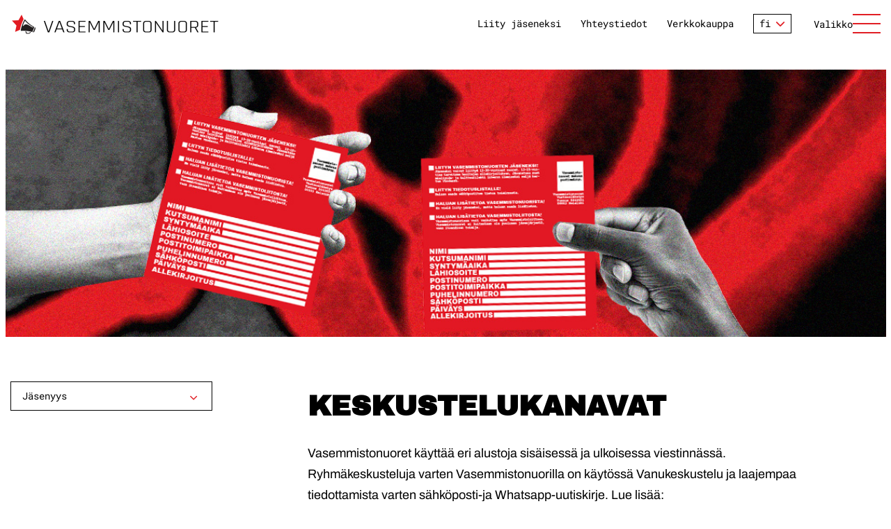

--- FILE ---
content_type: text/html; charset=UTF-8
request_url: https://vasemmistonuoret.fi/jasenyys/keskustelukanavat/
body_size: 13324
content:
<!DOCTYPE html>
<html lang="fi">

		<head>
		<meta charset="UTF-8">

		<meta http-equiv="X-UA-Compatible" content="IE=edge">

		<title>Keskustelukanavat &#8211; Vasemmistonuoret</title>

		<meta name="viewport" content="width=device-width, initial-scale=1">

		<link rel="apple-touch-icon" sizes="180x180" href="/apple-touch-icon.png">
		<link rel="icon" type="image/png" sizes="32x32" href="/favicon-32x32.png">
		<link rel="icon" type="image/png" sizes="16x16" href="/favicon-16x16.png">
		<link rel="manifest" href="/site.webmanifest">
		<link rel="mask-icon" href="/safari-pinned-tab.svg" color="#ee3831">
		<meta name="msapplication-TileColor" content="#ee3831">
		<meta name="theme-color" content="#ee3831">
		
		<meta name='robots' content='index, follow, max-image-preview:large, max-snippet:-1, max-video-preview:-1' />
<script type="text/javascript">
/* <![CDATA[ */
window.koko_analytics = {"url":"https:\/\/vasemmistonuoret.fi\/wp-admin\/admin-ajax.php?action=koko_analytics_collect","site_url":"https:\/\/vasemmistonuoret.fi","post_id":68,"path":"\/jasenyys\/keskustelukanavat\/","method":"none","use_cookie":false};
/* ]]> */
</script>

	<!-- This site is optimized with the Yoast SEO plugin v26.5 - https://yoast.com/wordpress/plugins/seo/ -->
	<link rel="canonical" href="https://vasemmistonuoret.fi/jasenyys/keskustelukanavat/" />
	<meta property="og:locale" content="fi_FI" />
	<meta property="og:type" content="article" />
	<meta property="og:title" content="Keskustelukanavat &#8211; Vasemmistonuoret" />
	<meta property="og:description" content="Vasemmistonuoret käyttää eri alustoja sisäisessä ja ulkoisessa viestinnässä. Ryhmäkeskusteluja varten Vasemmistonuorilla on käytössä Vanukeskustelu ja laajempaa tiedottamista varten sähköposti-ja Whatsapp-uutiskirje. Lue lisää: Huom! Ohjeista poiketen Vanu-ID:n saa tällä hetkellä ainoastaan..." />
	<meta property="og:url" content="https://vasemmistonuoret.fi/jasenyys/keskustelukanavat/" />
	<meta property="og:site_name" content="Vasemmistonuoret" />
	<meta property="article:publisher" content="https://www.facebook.com/vasemmistonuoret/" />
	<meta property="article:modified_time" content="2025-09-15T14:07:06+00:00" />
	<meta property="og:image" content="https://vasemmistonuoret.fi/wp-content/uploads/2023/08/liity3.jpg" />
	<meta property="og:image:width" content="1200" />
	<meta property="og:image:height" content="464" />
	<meta property="og:image:type" content="image/jpeg" />
	<meta name="twitter:card" content="summary_large_image" />
	<meta name="twitter:site" content="@LeftYouthFIN" />
	<meta name="twitter:label1" content="Arvioitu lukuaika" />
	<meta name="twitter:data1" content="6 minuuttia" />
	<script type="application/ld+json" class="yoast-schema-graph">{"@context":"https://schema.org","@graph":[{"@type":"WebPage","@id":"https://vasemmistonuoret.fi/jasenyys/keskustelukanavat/","url":"https://vasemmistonuoret.fi/jasenyys/keskustelukanavat/","name":"Keskustelukanavat &#8211; Vasemmistonuoret","isPartOf":{"@id":"https://vasemmistonuoret.fi/#website"},"primaryImageOfPage":{"@id":"https://vasemmistonuoret.fi/jasenyys/keskustelukanavat/#primaryimage"},"image":{"@id":"https://vasemmistonuoret.fi/jasenyys/keskustelukanavat/#primaryimage"},"thumbnailUrl":"https://vasemmistonuoret.fi/wp-content/uploads/2023/08/liity3.jpg","datePublished":"2023-02-23T11:34:47+00:00","dateModified":"2025-09-15T14:07:06+00:00","breadcrumb":{"@id":"https://vasemmistonuoret.fi/jasenyys/keskustelukanavat/#breadcrumb"},"inLanguage":"fi","potentialAction":[{"@type":"ReadAction","target":["https://vasemmistonuoret.fi/jasenyys/keskustelukanavat/"]}]},{"@type":"ImageObject","inLanguage":"fi","@id":"https://vasemmistonuoret.fi/jasenyys/keskustelukanavat/#primaryimage","url":"https://vasemmistonuoret.fi/wp-content/uploads/2023/08/liity3.jpg","contentUrl":"https://vasemmistonuoret.fi/wp-content/uploads/2023/08/liity3.jpg","width":1200,"height":464},{"@type":"BreadcrumbList","@id":"https://vasemmistonuoret.fi/jasenyys/keskustelukanavat/#breadcrumb","itemListElement":[{"@type":"ListItem","position":1,"name":"Etusivu","item":"https://vasemmistonuoret.fi/"},{"@type":"ListItem","position":2,"name":"Jäsenyys","item":"https://vasemmistonuoret.fi/jasenyys/"},{"@type":"ListItem","position":3,"name":"Keskustelukanavat"}]},{"@type":"WebSite","@id":"https://vasemmistonuoret.fi/#website","url":"https://vasemmistonuoret.fi/","name":"Vasemmistonuoret","description":"","publisher":{"@id":"https://vasemmistonuoret.fi/#organization"},"potentialAction":[{"@type":"SearchAction","target":{"@type":"EntryPoint","urlTemplate":"https://vasemmistonuoret.fi/?s={search_term_string}"},"query-input":{"@type":"PropertyValueSpecification","valueRequired":true,"valueName":"search_term_string"}}],"inLanguage":"fi"},{"@type":"Organization","@id":"https://vasemmistonuoret.fi/#organization","name":"Vasemmistonuoret ry","url":"https://vasemmistonuoret.fi/","logo":{"@type":"ImageObject","inLanguage":"fi","@id":"https://vasemmistonuoret.fi/#/schema/logo/image/","url":"https://vasemmistonuoret.fi/wp-content/uploads/2023/06/esvn-logo.png","contentUrl":"https://vasemmistonuoret.fi/wp-content/uploads/2023/06/esvn-logo.png","width":774,"height":774,"caption":"Vasemmistonuoret ry"},"image":{"@id":"https://vasemmistonuoret.fi/#/schema/logo/image/"},"sameAs":["https://www.facebook.com/vasemmistonuoret/","https://x.com/LeftYouthFIN","https://www.youtube.com/user/Vasemmistonuoret","https://www.instagram.com/vasemmistonuoret/"]}]}</script>
	<!-- / Yoast SEO plugin. -->


<link rel="alternate" title="oEmbed (JSON)" type="application/json+oembed" href="https://vasemmistonuoret.fi/wp-json/oembed/1.0/embed?url=https%3A%2F%2Fvasemmistonuoret.fi%2Fjasenyys%2Fkeskustelukanavat%2F&#038;lang=fi" />
<link rel="alternate" title="oEmbed (XML)" type="text/xml+oembed" href="https://vasemmistonuoret.fi/wp-json/oembed/1.0/embed?url=https%3A%2F%2Fvasemmistonuoret.fi%2Fjasenyys%2Fkeskustelukanavat%2F&#038;format=xml&#038;lang=fi" />
<style id='wp-img-auto-sizes-contain-inline-css' type='text/css'>
img:is([sizes=auto i],[sizes^="auto," i]){contain-intrinsic-size:3000px 1500px}
/*# sourceURL=wp-img-auto-sizes-contain-inline-css */
</style>
<link rel='stylesheet' id='wp-block-library-css' href='https://vasemmistonuoret.fi/wp-includes/css/dist/block-library/style.min.css?ver=6.9' type='text/css' media='all' />
<style id='wp-block-list-inline-css' type='text/css'>
ol,ul{box-sizing:border-box}:root :where(.wp-block-list.has-background){padding:1.25em 2.375em}
/*# sourceURL=https://vasemmistonuoret.fi/wp-includes/blocks/list/style.min.css */
</style>
<style id='wp-block-spacer-inline-css' type='text/css'>
.wp-block-spacer{clear:both}
/*# sourceURL=https://vasemmistonuoret.fi/wp-includes/blocks/spacer/style.min.css */
</style>
<link rel='stylesheet' id='wc-blocks-style-css' href='https://vasemmistonuoret.fi/wp-content/plugins/woocommerce/assets/client/blocks/wc-blocks.css?ver=wc-10.4.3' type='text/css' media='all' />
<style id='global-styles-inline-css' type='text/css'>
:root{--wp--preset--aspect-ratio--square: 1;--wp--preset--aspect-ratio--4-3: 4/3;--wp--preset--aspect-ratio--3-4: 3/4;--wp--preset--aspect-ratio--3-2: 3/2;--wp--preset--aspect-ratio--2-3: 2/3;--wp--preset--aspect-ratio--16-9: 16/9;--wp--preset--aspect-ratio--9-16: 9/16;--wp--preset--color--black: #000000;--wp--preset--color--cyan-bluish-gray: #abb8c3;--wp--preset--color--white: #ffffff;--wp--preset--color--pale-pink: #f78da7;--wp--preset--color--vivid-red: #cf2e2e;--wp--preset--color--luminous-vivid-orange: #ff6900;--wp--preset--color--luminous-vivid-amber: #fcb900;--wp--preset--color--light-green-cyan: #7bdcb5;--wp--preset--color--vivid-green-cyan: #00d084;--wp--preset--color--pale-cyan-blue: #8ed1fc;--wp--preset--color--vivid-cyan-blue: #0693e3;--wp--preset--color--vivid-purple: #9b51e0;--wp--preset--gradient--vivid-cyan-blue-to-vivid-purple: linear-gradient(135deg,rgb(6,147,227) 0%,rgb(155,81,224) 100%);--wp--preset--gradient--light-green-cyan-to-vivid-green-cyan: linear-gradient(135deg,rgb(122,220,180) 0%,rgb(0,208,130) 100%);--wp--preset--gradient--luminous-vivid-amber-to-luminous-vivid-orange: linear-gradient(135deg,rgb(252,185,0) 0%,rgb(255,105,0) 100%);--wp--preset--gradient--luminous-vivid-orange-to-vivid-red: linear-gradient(135deg,rgb(255,105,0) 0%,rgb(207,46,46) 100%);--wp--preset--gradient--very-light-gray-to-cyan-bluish-gray: linear-gradient(135deg,rgb(238,238,238) 0%,rgb(169,184,195) 100%);--wp--preset--gradient--cool-to-warm-spectrum: linear-gradient(135deg,rgb(74,234,220) 0%,rgb(151,120,209) 20%,rgb(207,42,186) 40%,rgb(238,44,130) 60%,rgb(251,105,98) 80%,rgb(254,248,76) 100%);--wp--preset--gradient--blush-light-purple: linear-gradient(135deg,rgb(255,206,236) 0%,rgb(152,150,240) 100%);--wp--preset--gradient--blush-bordeaux: linear-gradient(135deg,rgb(254,205,165) 0%,rgb(254,45,45) 50%,rgb(107,0,62) 100%);--wp--preset--gradient--luminous-dusk: linear-gradient(135deg,rgb(255,203,112) 0%,rgb(199,81,192) 50%,rgb(65,88,208) 100%);--wp--preset--gradient--pale-ocean: linear-gradient(135deg,rgb(255,245,203) 0%,rgb(182,227,212) 50%,rgb(51,167,181) 100%);--wp--preset--gradient--electric-grass: linear-gradient(135deg,rgb(202,248,128) 0%,rgb(113,206,126) 100%);--wp--preset--gradient--midnight: linear-gradient(135deg,rgb(2,3,129) 0%,rgb(40,116,252) 100%);--wp--preset--font-size--small: 13px;--wp--preset--font-size--medium: 20px;--wp--preset--font-size--large: 36px;--wp--preset--font-size--x-large: 42px;--wp--preset--spacing--20: 0.44rem;--wp--preset--spacing--30: 0.67rem;--wp--preset--spacing--40: 1rem;--wp--preset--spacing--50: 1.5rem;--wp--preset--spacing--60: 2.25rem;--wp--preset--spacing--70: 3.38rem;--wp--preset--spacing--80: 5.06rem;--wp--preset--shadow--natural: 6px 6px 9px rgba(0, 0, 0, 0.2);--wp--preset--shadow--deep: 12px 12px 50px rgba(0, 0, 0, 0.4);--wp--preset--shadow--sharp: 6px 6px 0px rgba(0, 0, 0, 0.2);--wp--preset--shadow--outlined: 6px 6px 0px -3px rgb(255, 255, 255), 6px 6px rgb(0, 0, 0);--wp--preset--shadow--crisp: 6px 6px 0px rgb(0, 0, 0);}:where(.is-layout-flex){gap: 0.5em;}:where(.is-layout-grid){gap: 0.5em;}body .is-layout-flex{display: flex;}.is-layout-flex{flex-wrap: wrap;align-items: center;}.is-layout-flex > :is(*, div){margin: 0;}body .is-layout-grid{display: grid;}.is-layout-grid > :is(*, div){margin: 0;}:where(.wp-block-columns.is-layout-flex){gap: 2em;}:where(.wp-block-columns.is-layout-grid){gap: 2em;}:where(.wp-block-post-template.is-layout-flex){gap: 1.25em;}:where(.wp-block-post-template.is-layout-grid){gap: 1.25em;}.has-black-color{color: var(--wp--preset--color--black) !important;}.has-cyan-bluish-gray-color{color: var(--wp--preset--color--cyan-bluish-gray) !important;}.has-white-color{color: var(--wp--preset--color--white) !important;}.has-pale-pink-color{color: var(--wp--preset--color--pale-pink) !important;}.has-vivid-red-color{color: var(--wp--preset--color--vivid-red) !important;}.has-luminous-vivid-orange-color{color: var(--wp--preset--color--luminous-vivid-orange) !important;}.has-luminous-vivid-amber-color{color: var(--wp--preset--color--luminous-vivid-amber) !important;}.has-light-green-cyan-color{color: var(--wp--preset--color--light-green-cyan) !important;}.has-vivid-green-cyan-color{color: var(--wp--preset--color--vivid-green-cyan) !important;}.has-pale-cyan-blue-color{color: var(--wp--preset--color--pale-cyan-blue) !important;}.has-vivid-cyan-blue-color{color: var(--wp--preset--color--vivid-cyan-blue) !important;}.has-vivid-purple-color{color: var(--wp--preset--color--vivid-purple) !important;}.has-black-background-color{background-color: var(--wp--preset--color--black) !important;}.has-cyan-bluish-gray-background-color{background-color: var(--wp--preset--color--cyan-bluish-gray) !important;}.has-white-background-color{background-color: var(--wp--preset--color--white) !important;}.has-pale-pink-background-color{background-color: var(--wp--preset--color--pale-pink) !important;}.has-vivid-red-background-color{background-color: var(--wp--preset--color--vivid-red) !important;}.has-luminous-vivid-orange-background-color{background-color: var(--wp--preset--color--luminous-vivid-orange) !important;}.has-luminous-vivid-amber-background-color{background-color: var(--wp--preset--color--luminous-vivid-amber) !important;}.has-light-green-cyan-background-color{background-color: var(--wp--preset--color--light-green-cyan) !important;}.has-vivid-green-cyan-background-color{background-color: var(--wp--preset--color--vivid-green-cyan) !important;}.has-pale-cyan-blue-background-color{background-color: var(--wp--preset--color--pale-cyan-blue) !important;}.has-vivid-cyan-blue-background-color{background-color: var(--wp--preset--color--vivid-cyan-blue) !important;}.has-vivid-purple-background-color{background-color: var(--wp--preset--color--vivid-purple) !important;}.has-black-border-color{border-color: var(--wp--preset--color--black) !important;}.has-cyan-bluish-gray-border-color{border-color: var(--wp--preset--color--cyan-bluish-gray) !important;}.has-white-border-color{border-color: var(--wp--preset--color--white) !important;}.has-pale-pink-border-color{border-color: var(--wp--preset--color--pale-pink) !important;}.has-vivid-red-border-color{border-color: var(--wp--preset--color--vivid-red) !important;}.has-luminous-vivid-orange-border-color{border-color: var(--wp--preset--color--luminous-vivid-orange) !important;}.has-luminous-vivid-amber-border-color{border-color: var(--wp--preset--color--luminous-vivid-amber) !important;}.has-light-green-cyan-border-color{border-color: var(--wp--preset--color--light-green-cyan) !important;}.has-vivid-green-cyan-border-color{border-color: var(--wp--preset--color--vivid-green-cyan) !important;}.has-pale-cyan-blue-border-color{border-color: var(--wp--preset--color--pale-cyan-blue) !important;}.has-vivid-cyan-blue-border-color{border-color: var(--wp--preset--color--vivid-cyan-blue) !important;}.has-vivid-purple-border-color{border-color: var(--wp--preset--color--vivid-purple) !important;}.has-vivid-cyan-blue-to-vivid-purple-gradient-background{background: var(--wp--preset--gradient--vivid-cyan-blue-to-vivid-purple) !important;}.has-light-green-cyan-to-vivid-green-cyan-gradient-background{background: var(--wp--preset--gradient--light-green-cyan-to-vivid-green-cyan) !important;}.has-luminous-vivid-amber-to-luminous-vivid-orange-gradient-background{background: var(--wp--preset--gradient--luminous-vivid-amber-to-luminous-vivid-orange) !important;}.has-luminous-vivid-orange-to-vivid-red-gradient-background{background: var(--wp--preset--gradient--luminous-vivid-orange-to-vivid-red) !important;}.has-very-light-gray-to-cyan-bluish-gray-gradient-background{background: var(--wp--preset--gradient--very-light-gray-to-cyan-bluish-gray) !important;}.has-cool-to-warm-spectrum-gradient-background{background: var(--wp--preset--gradient--cool-to-warm-spectrum) !important;}.has-blush-light-purple-gradient-background{background: var(--wp--preset--gradient--blush-light-purple) !important;}.has-blush-bordeaux-gradient-background{background: var(--wp--preset--gradient--blush-bordeaux) !important;}.has-luminous-dusk-gradient-background{background: var(--wp--preset--gradient--luminous-dusk) !important;}.has-pale-ocean-gradient-background{background: var(--wp--preset--gradient--pale-ocean) !important;}.has-electric-grass-gradient-background{background: var(--wp--preset--gradient--electric-grass) !important;}.has-midnight-gradient-background{background: var(--wp--preset--gradient--midnight) !important;}.has-small-font-size{font-size: var(--wp--preset--font-size--small) !important;}.has-medium-font-size{font-size: var(--wp--preset--font-size--medium) !important;}.has-large-font-size{font-size: var(--wp--preset--font-size--large) !important;}.has-x-large-font-size{font-size: var(--wp--preset--font-size--x-large) !important;}
/*# sourceURL=global-styles-inline-css */
</style>

<style id='classic-theme-styles-inline-css' type='text/css'>
/*! This file is auto-generated */
.wp-block-button__link{color:#fff;background-color:#32373c;border-radius:9999px;box-shadow:none;text-decoration:none;padding:calc(.667em + 2px) calc(1.333em + 2px);font-size:1.125em}.wp-block-file__button{background:#32373c;color:#fff;text-decoration:none}
/*# sourceURL=/wp-includes/css/classic-themes.min.css */
</style>
<link rel='stylesheet' id='contact-form-7-css' href='https://vasemmistonuoret.fi/wp-content/plugins/contact-form-7/includes/css/styles.css?ver=6.1.4' type='text/css' media='all' />
<link rel='stylesheet' id='woocommerce-layout-css' href='https://vasemmistonuoret.fi/wp-content/plugins/woocommerce/assets/css/woocommerce-layout.css?ver=10.4.3' type='text/css' media='all' />
<link rel='stylesheet' id='woocommerce-smallscreen-css' href='https://vasemmistonuoret.fi/wp-content/plugins/woocommerce/assets/css/woocommerce-smallscreen.css?ver=10.4.3' type='text/css' media='only screen and (max-width: 768px)' />
<link rel='stylesheet' id='woocommerce-general-css' href='https://vasemmistonuoret.fi/wp-content/plugins/woocommerce/assets/css/woocommerce.css?ver=10.4.3' type='text/css' media='all' />
<style id='woocommerce-inline-inline-css' type='text/css'>
.woocommerce form .form-row .required { visibility: visible; }
/*# sourceURL=woocommerce-inline-inline-css */
</style>
<link rel='stylesheet' id='foundation-css' href='https://vasemmistonuoret.fi/wp-content/themes/vasemmistonuoret/css/foundation.css?ver=6.9' type='text/css' media='all' />
<link rel='stylesheet' id='fontawesome-css' href='https://vasemmistonuoret.fi/wp-content/themes/vasemmistonuoret/fontawesome/css/all.min.css?ver=6.9' type='text/css' media='all' />
<link rel='stylesheet' id='animate-css' href='https://vasemmistonuoret.fi/wp-content/themes/vasemmistonuoret/css/animate.css?ver=6.9' type='text/css' media='all' />
<link rel='stylesheet' id='common-style-css' href='https://vasemmistonuoret.fi/wp-content/themes/vasemmistonuoret/style.css?ver=6.9' type='text/css' media='all' />
<link rel='stylesheet' id='wp-block-paragraph-css' href='https://vasemmistonuoret.fi/wp-includes/blocks/paragraph/style.min.css?ver=6.9' type='text/css' media='all' />
<link rel='stylesheet' id='wp-block-heading-css' href='https://vasemmistonuoret.fi/wp-includes/blocks/heading/style.min.css?ver=6.9' type='text/css' media='all' />
<script type="text/javascript" src="https://vasemmistonuoret.fi/wp-includes/js/jquery/jquery.min.js?ver=3.7.1" id="jquery-core-js"></script>
<script type="text/javascript" src="https://vasemmistonuoret.fi/wp-includes/js/jquery/jquery-migrate.min.js?ver=3.4.1" id="jquery-migrate-js"></script>
<script type="text/javascript" src="https://vasemmistonuoret.fi/wp-content/plugins/woocommerce/assets/js/jquery-blockui/jquery.blockUI.min.js?ver=2.7.0-wc.10.4.3" id="wc-jquery-blockui-js" defer="defer" data-wp-strategy="defer"></script>
<script type="text/javascript" id="wc-add-to-cart-js-extra">
/* <![CDATA[ */
var wc_add_to_cart_params = {"ajax_url":"/wp-admin/admin-ajax.php","wc_ajax_url":"/?wc-ajax=%%endpoint%%","i18n_view_cart":"N\u00e4yt\u00e4 ostoskori","cart_url":"https://vasemmistonuoret.fi/kassa/","is_cart":"","cart_redirect_after_add":"no"};
//# sourceURL=wc-add-to-cart-js-extra
/* ]]> */
</script>
<script type="text/javascript" src="https://vasemmistonuoret.fi/wp-content/plugins/woocommerce/assets/js/frontend/add-to-cart.min.js?ver=10.4.3" id="wc-add-to-cart-js" defer="defer" data-wp-strategy="defer"></script>
<script type="text/javascript" src="https://vasemmistonuoret.fi/wp-content/plugins/woocommerce/assets/js/js-cookie/js.cookie.min.js?ver=2.1.4-wc.10.4.3" id="wc-js-cookie-js" defer="defer" data-wp-strategy="defer"></script>
<script type="text/javascript" id="woocommerce-js-extra">
/* <![CDATA[ */
var woocommerce_params = {"ajax_url":"/wp-admin/admin-ajax.php","wc_ajax_url":"/?wc-ajax=%%endpoint%%","i18n_password_show":"N\u00e4yt\u00e4 salasana","i18n_password_hide":"Piilota salasana"};
//# sourceURL=woocommerce-js-extra
/* ]]> */
</script>
<script type="text/javascript" src="https://vasemmistonuoret.fi/wp-content/plugins/woocommerce/assets/js/frontend/woocommerce.min.js?ver=10.4.3" id="woocommerce-js" defer="defer" data-wp-strategy="defer"></script>
<script type="text/javascript" id="WCPAY_ASSETS-js-extra">
/* <![CDATA[ */
var wcpayAssets = {"url":"https://vasemmistonuoret.fi/wp-content/plugins/woocommerce-payments/dist/"};
//# sourceURL=WCPAY_ASSETS-js-extra
/* ]]> */
</script>
<link rel="https://api.w.org/" href="https://vasemmistonuoret.fi/wp-json/" /><link rel="alternate" title="JSON" type="application/json" href="https://vasemmistonuoret.fi/wp-json/wp/v2/pages/68" /><link rel="EditURI" type="application/rsd+xml" title="RSD" href="https://vasemmistonuoret.fi/xmlrpc.php?rsd" />
<meta name="generator" content="WordPress 6.9" />
<meta name="generator" content="WooCommerce 10.4.3" />
<link rel='shortlink' href='https://vasemmistonuoret.fi/?p=68' />
<meta name="tec-api-version" content="v1"><meta name="tec-api-origin" content="https://vasemmistonuoret.fi"><link rel="alternate" href="https://vasemmistonuoret.fi/wp-json/tribe/events/v1/" />	<noscript><style>.woocommerce-product-gallery{ opacity: 1 !important; }</style></noscript>
	
	</head>

	<body class="wp-singular page-template-default page page-id-68 page-child parent-pageid-66 wp-custom-logo wp-theme-vasemmistonuoret theme-vasemmistonuoret woocommerce-no-js tribe-no-js">
		<script>
			const currentTheme = localStorage.getItem("frontend-theme");
		  if (currentTheme == "dark") {
		    document.body.classList.add("dark-mode");
		  } else {
		    document.body.classList.add("light-mode");
		  }
		</script>

			<a class="skip-to-main" href="#main-content">Hyppää sisältöön</a>

			<div id="header">
				<header>

					<div class="row">

						<div class="large-12 columns">

							<div id="navigation-bar">

								<div class="logo">
																			<a href="https://vasemmistonuoret.fi">
											<img class="light-mode" src="http://vasemmistonuoret.fi/wp-content/uploads/2023/03/vasemmistonuoret_logo_600.png" alt="Vasemmistonuoret" />
											<img class="dark-mode" src="http://vasemmistonuoret.fi/wp-content/uploads/2023/03/vasemmistonuoret_logo_nega_600.png" alt="Vasemmistonuoret" />
										</a>
																	</div>


								<div id="nav-container">

									<a id="mobile-icon" href="#" aria-expanded="false" href="#" aria-label="Avaa sivuston päänavigaatio" data-open="Avaa" data-close="Sulje" aria-controls="main-navigation">
										<span class="text" aria-hidden="true">
											Valikko										</span>
										<div class="icon">
											<span></span>
											<span></span>
											<span></span>
										</div>
									</a>

									<nav role="navigation" aria-label="Navigaatio" class="secondary-navigation">
										<div class="top-secondary-navigation">
											<ul class="menu">
												<li id="menu-item-45" class="menu-item menu-item-type-post_type menu-item-object-page menu-item-45"><a href="https://vasemmistonuoret.fi/jasenyys/liity-jaseneksi/">Liity jäseneksi</a></li>
<li id="menu-item-46" class="menu-item menu-item-type-post_type menu-item-object-page menu-item-46"><a href="https://vasemmistonuoret.fi/yhteystiedot/">Yhteystiedot</a></li>
<li id="menu-item-2954" class="menu-item menu-item-type-post_type menu-item-object-page menu-item-2954"><a href="https://vasemmistonuoret.fi/verkkokauppa/">Verkkokauppa</a></li>
<li class="menu-item menu-item-has-children"><a class="change-lang" aria-expanded="false" href="#" aria-label="Vaihda kieltä">fi</a><ul class="sub-menu" aria-hidden="true">	<li class="lang-item lang-item-20 lang-item-en no-translation lang-item-first"><a lang="en-GB" hreflang="en-GB" href="https://vasemmistonuoret.fi/en/">en</a></li>
	<li class="lang-item lang-item-24 lang-item-sv no-translation"><a lang="sv-SE" hreflang="sv-SE" href="https://vasemmistonuoret.fi/sv/">sv</a></li>
<li><a href="https://vasemmistonuoret.fi/selkokieli/">Selkokieli</a></li></ul></li><li id="cart-item" style="display:none;"></li>											</ul>
										</div>
									</nav>

								</div>

						</div>

						<nav role="navigation" aria-label="Sivuston päänavigaatio" class="main-navigation" id="main-navigation">
							<div class="top-bar-menu">
								<ul class="menu">
									<li id="menu-item-61" class="menu-item menu-item-type-post_type menu-item-object-page menu-item-has-children menu-item-61"><a href="https://vasemmistonuoret.fi/ajankohtaista/">Ajankohtaista</a>
<ul class="sub-menu">
	<li id="menu-item-63" class="menu-item menu-item-type-taxonomy menu-item-object-category menu-item-63"><a href="https://vasemmistonuoret.fi/kategoria/kannanotot/">Kannanotot</a></li>
	<li id="menu-item-62" class="menu-item menu-item-type-taxonomy menu-item-object-category menu-item-62"><a href="https://vasemmistonuoret.fi/kategoria/blogi/">Blogi</a></li>
	<li id="menu-item-64" class="menu-item menu-item-type-taxonomy menu-item-object-category menu-item-64"><a href="https://vasemmistonuoret.fi/kategoria/uutiset/">Uutiset</a></li>
</ul>
</li>
<li id="menu-item-599" class="menu-item menu-item-type-post_type menu-item-object-page menu-item-has-children menu-item-599"><a href="https://vasemmistonuoret.fi/toiminta/">Toiminta</a>
<ul class="sub-menu">
	<li id="menu-item-965" class="menu-item menu-item-type-post_type menu-item-object-page menu-item-965"><a href="https://vasemmistonuoret.fi/toiminta/valtakunnallinen-toiminta/">Valtakunnallinen toiminta</a></li>
	<li id="menu-item-850" class="menu-item menu-item-type-post_type menu-item-object-page menu-item-850"><a href="https://vasemmistonuoret.fi/toiminta/piirit/">Piirien toiminta</a></li>
	<li id="menu-item-846" class="menu-item menu-item-type-post_type menu-item-object-page menu-item-846"><a href="https://vasemmistonuoret.fi/toiminta/tyoryhmat/">Työryhmät</a></li>
	<li id="menu-item-644" class="menu-item menu-item-type-post_type menu-item-object-page menu-item-644"><a href="https://vasemmistonuoret.fi/toiminta/tapahtumat/">Tapahtumakalenteri</a></li>
</ul>
</li>
<li id="menu-item-56" class="menu-item menu-item-type-post_type menu-item-object-page menu-item-has-children menu-item-56"><a href="https://vasemmistonuoret.fi/tietoa-meista/">Tietoa meistä</a>
<ul class="sub-menu">
	<li id="menu-item-908" class="menu-item menu-item-type-post_type menu-item-object-page menu-item-908"><a href="https://vasemmistonuoret.fi/tietoa-meista/politiikka/">Politiikka</a></li>
	<li id="menu-item-57" class="menu-item menu-item-type-post_type menu-item-object-page menu-item-57"><a href="https://vasemmistonuoret.fi/tietoa-meista/jarjestorakenne/">Järjestörakenne</a></li>
	<li id="menu-item-59" class="menu-item menu-item-type-post_type menu-item-object-page menu-item-59"><a href="https://vasemmistonuoret.fi/tietoa-meista/turvallisempitila/">Turvallisempi tila</a></li>
	<li id="menu-item-917" class="menu-item menu-item-type-post_type menu-item-object-page menu-item-917"><a href="https://vasemmistonuoret.fi/tietoa-meista/vasemmistonuorten-historia/">Vasemmistonuorten historia</a></li>
	<li id="menu-item-2872" class="menu-item menu-item-type-post_type menu-item-object-page menu-item-2872"><a href="https://vasemmistonuoret.fi/tietoa-meista/lahjoita-vasemmistonuorille/">Lahjoita Vasemmistonuorille!</a></li>
</ul>
</li>
<li id="menu-item-74" class="menu-item menu-item-type-post_type menu-item-object-page current-page-ancestor current-menu-ancestor current-menu-parent current-page-parent current_page_parent current_page_ancestor menu-item-has-children menu-item-74"><a href="https://vasemmistonuoret.fi/jasenyys/">Jäsenyys</a>
<ul class="sub-menu">
	<li id="menu-item-78" class="menu-item menu-item-type-post_type menu-item-object-page menu-item-78"><a href="https://vasemmistonuoret.fi/jasenyys/liity-jaseneksi/">Liity jäseneksi</a></li>
	<li id="menu-item-77" class="menu-item menu-item-type-post_type menu-item-object-page current-menu-item page_item page-item-68 current_page_item menu-item-77"><a href="https://vasemmistonuoret.fi/jasenyys/keskustelukanavat/" aria-current="page">Keskustelukanavat</a></li>
	<li id="menu-item-76" class="menu-item menu-item-type-post_type menu-item-object-page menu-item-76"><a href="https://vasemmistonuoret.fi/jasenyys/vanumood-ja-materiaalit/">Koulutukset</a></li>
	<li id="menu-item-75" class="menu-item menu-item-type-post_type menu-item-object-page menu-item-75"><a href="https://vasemmistonuoret.fi/jasenyys/saannot-ja-lomakkeet/">Säännöt ja lomakkeet</a></li>
</ul>
</li>
<li id="menu-item-60" class="menu-item menu-item-type-post_type menu-item-object-page menu-item-has-children menu-item-60"><a href="https://vasemmistonuoret.fi/yhteystiedot/">Yhteystiedot</a>
<ul class="sub-menu">
	<li id="menu-item-2398" class="menu-item menu-item-type-post_type menu-item-object-page menu-item-2398"><a href="https://vasemmistonuoret.fi/yhteystiedot/keskustoimisto/">Keskustoimisto</a></li>
	<li id="menu-item-1846" class="menu-item menu-item-type-post_type menu-item-object-page menu-item-1846"><a href="https://vasemmistonuoret.fi/yhteystiedot/piirit/">Piirit</a></li>
	<li id="menu-item-1845" class="menu-item menu-item-type-post_type menu-item-object-page menu-item-1845"><a href="https://vasemmistonuoret.fi/yhteystiedot/hallitus/">Hallitus</a></li>
	<li id="menu-item-1844" class="menu-item menu-item-type-post_type menu-item-object-page menu-item-1844"><a href="https://vasemmistonuoret.fi/yhteystiedot/hairintayhdyshenkilot/">Häirintäyhdyshenkilöt</a></li>
</ul>
</li>
								</ul>
							</div>
						</nav>

					</div>

				</div>

			</header> <!-- end header -->
		</div>

	<div id="container" class="container first">

			<div class="overlay-container"></div>

			
				    <div class="row">

       <div class="large-12 columns">

         <div class="breadcrumbs-container">
    </div>

       </div>

    </div>

    
      <div class="header-outer">

        <div class="header-image" style="background-image:url('https://vasemmistonuoret.fi/wp-content/uploads/2023/08/liity3.jpg');"></div>

      </div>

    
				<div id="subpage-content" class="content">

						
<div class="row">
	<div class="large-3 columns">
				
			<nav class="subpage-navigation" role="navigation" aria-label="Sivunavigaatio">
				<ul>
						
							<li class="mobile-parent-item">
								<a class="parent-title" href="https://vasemmistonuoret.fi/jasenyys/">Jäsenyys</a>
								<button class="open-sub-menu mobile" aria-label="Avaa alavalikko" aria-expanded="false">
									<svg class="svg-icon" aria-hidden="true" role="presentation" id="a" xmlns="http://www.w3.org/2000/svg" viewBox="0 0 58 58">
										<path class="circle" d="M29,58C13.01,58,0,44.99,0,29S13.01,0,29,0s29,13.01,29,29-13.01,29-29,29Z"/>
										<g id="b">
											<path class="arrow" d="M43.98,24.76c0,.26-.11,.5-.3,.68l-13.78,13.78c-.35,.38-.94,.4-1.31,.05-.02,0-.03-.03-.05-.05l-13.78-13.78c-.38-.35-.4-.94-.05-1.31,.01-.02,.03-.03,.05-.05l1.48-1.48c.35-.38,.94-.4,1.31-.05,.02,.01,.03,.03,.05,.05l11.62,11.62,11.62-11.62c.35-.38,.94-.4,1.31-.05,.02,.01,.03,.03,.05,.05l1.48,1.48c.19,.18,.29,.42,.3,.68Z"/>
										</g>
									</svg>
								</button>

						
						<ul class="mobile-child-items" aria-hidden="true">
							<li class="page_item page-item-28"><a href="https://vasemmistonuoret.fi/jasenyys/liity-jaseneksi/">Liity jäseneksi</a></li>
<li class="page_item page-item-68 current_page_item"><a href="https://vasemmistonuoret.fi/jasenyys/keskustelukanavat/" aria-current="page">Keskustelukanavat</a></li>
<li class="page_item page-item-70"><a href="https://vasemmistonuoret.fi/jasenyys/vanumood-ja-materiaalit/">Vanumood</a></li>
<li class="page_item page-item-72"><a href="https://vasemmistonuoret.fi/jasenyys/saannot-ja-lomakkeet/">Säännöt ja lomakkeet</a></li>
						</ul>

						</li>

				</ul>
			</nav>

		
	</div>
	<div class="large-7 large-offset-1 columns">

								<div id="main-content" class="entry-content">

									<main>
										<div class="header-title">
  <h1>
     		Keskustelukanavat		</h1>
</div>
					          
<p>Vasemmistonuoret käyttää eri alustoja sisäisessä ja ulkoisessa viestinnässä. Ryhmäkeskusteluja varten Vasemmistonuorilla on käytössä Vanukeskustelu ja laajempaa tiedottamista varten sähköposti-ja Whatsapp-uutiskirje. Lue lisää:</p>



<ul class="wp-block-list">
<li><a href="#Vanukeskustelu">Vanukeskustelu</a></li>



<li><a href="#Whatsapp">Whatsapp-uutiskirje</a></li>



<li><a href="#Sähköposti">Sähköpostiuutiskirje</a></li>
</ul>



<div style="height:69px" aria-hidden="true" id="Vanukeskustelu" class="wp-block-spacer"></div>



<h3 class="wp-block-heading">Huom! Ohjeista poiketen Vanu-ID:n saa tällä hetkellä ainoastaan sitä erikseen pyytämällä sähköpostitse osoitteesta toimisto@vasemmistonuoret.fi. Kun olet saanut oman Vanu-ID:n pääset asettamaan itsellesi salasanan ja kirjautumaan Vanukeskusteluun.<br><br>Vanukeskustelu</h3>



<p>Vanukeskustelu, alkuperäiseltä nimeltään Zulip, on Vasemmistonuorten sisäistä viestintää varten käyttöön otettu avoimeen lähdekoodiin perustuva keskustelusovellus. Vanukeskustelusta löytyy erillisiä keskustelukanavia ja niiden sisältä yksityiskohtaisempia aihealueita. Vanukeskustelussa keskustellaan sekä virallisesti että rennosti: alustalla tiedotetaan tapahtumista, avoimista työpaikoista ja jäsenäänestyksistä, suunnitellaan ja ideoidaan toimintaa, puhutaan päivän politiikasta ja tutustutaan toisiin vasemmistonuoriin. Jokaisella Vasemmistonuorten jäsenellä on mahdollisuus liittyä Vanukeskusteluun ja kannustamme siihen lämpimästi! </p>



<div style="height:43px" aria-hidden="true" class="wp-block-spacer"></div>



<h5 class="wp-block-heading"><strong>Miten liittyä Vanukeskusteluun?</strong></h5>



<ol class="wp-block-list">
<li><strong>Luo Vanu ID</strong> eli Vasemmistonuorten jäsenen henkilökohtainen käyttäjätunnus. Mene osoitteeseen <a href="https://rekisteri.vanu.fi/">rekisteri.vanu.fi</a>&nbsp;ja klikkaa oikeassa yläkulmassa olevaa&nbsp;“<a href="https://rekisteri.vanu.fi/user/login">Sisään</a>&#8221; -kohtaa.</li>



<li><strong>Siirry&nbsp;“</strong><a href="https://rekisteri.vanu.fi/user/password"><strong>Pyydä uutta salasanaa</strong></a><strong>”</strong>&nbsp;<strong>-välilehdelle.</strong>&nbsp;Syötä ruutuun&nbsp;sähköpostiosoitteesi, jonka ilmoitit liittyessäsi jäseneksi (tai se sähköpostiosoite, jonka olet liittymisen jälkeen pyytänyt päivitettäväksi Vasemmistonuorten jäsenrekisteriin) ja klikkaa&nbsp;“Lähetä uusi salasana sähköpostitse”.</li>



<li><strong>Saat sähköpostiisi linkin, jonka kautta voit asettaa itsellesi salasanan.</strong>&nbsp;Aseta salasana Vanuextrassa ja kirjaudu Vanuextraan sisään.&nbsp;Vanu-ID:si on käyttövalmis! <strong>Näet Vanu-ID:si</strong>&nbsp;<a href="https://rekisteri.vanu.fi/user">Vanuextrassa</a>&nbsp;ollessasi sisäänkirjautunut.&nbsp;Vanu-ID:n käyttäjätunnus koostuu viidestä numerosta.&nbsp;Salasanan olet asettanut itse.</li>
</ol>



<h5 class="wp-block-heading">Miten kirjautua Vanukeskusteluun?</h5>



<ol class="wp-block-list">
<li><strong>Sisäänkirjautuminen selaimessa:</strong> Mene selaimella osoitteeseen&nbsp;<a href="https://keskustelu.vanu.fi/">https://keskustelu.vanu.fi</a>. Käyttäjätunnus (username) on Vanu-ID:si ja salasana (password) on Vanuextrassa asettamasi salasana. </li>



<li><strong>Sisäänkirjautuminen tietokoneen ohjelmalla: </strong>Lataa Zulip-ohjelma osoitteesta&nbsp;<a href="https://zulipchat.com/apps/">https://zulipchat.com/apps/</a>. Asenna ohjelma&nbsp; tietokoneellesi. Paina &#8221;I have a Zulip account&#8221;. Kirjoita kohtaan &#8221;Organization URL&#8221; teksti&nbsp;“keskustelu.vanu.fi”. Käyttäjätunnus on Vanu-ID:si ja salasana on Vanuextrassa asettamasi salasana.</li>



<li><strong>&nbsp;Sisäänkirjautuminen kännykän sovelluksella:</strong> Etsi sovelluskaupasta ilmainen Zulip-sovellus. Asenna Zulip kännykkääsi. Paina &#8221;I have a Zulip account&#8221;. Kirjoita Organization URL -kohtaan teksti &#8221;keskustelu.vanu.fi”. Sisäänkirjautuminen: käyttäjätunnus (username) on Vanu-ID:si ja salasana (password) on Vanuextrassa asettamasi salasana. </li>
</ol>



<h5 class="wp-block-heading">Miten käyttää Vanukeskustelua?</h5>



<p><strong>Keskustelu tapahtuu eri aihepiireihin jaetuilla yksityisillä ja julkisilla kanavilla</strong>. Jokainen Vanukeskustelun käyttäjä lisätään julkisille oletuskanaville. Näitä julkisia oletuskanavia on:</p>



<ul class="wp-block-list">
<li>Yleiskeskustelu asiallisesti</li>



<li>Yleiskeskustelu rennosti</li>



<li>Esittäytyminen</li>



<li>Säännöt</li>



<li>Vanukeskustelun käyttö</li>
</ul>



<p><strong>On myös julkisia kanavia, joita käyttäjät voivat itse lisätä ja liittyä.</strong> Listaus löytyy kanavien asetuksista. Myös kuka tahansa kanavan jäsen voi lisätä uuden jäsenen.&nbsp;Muita julkisia kanavia on: </p>



<ul class="wp-block-list">
<li>Etelä-Suomen Vasemmistonuoret</li>



<li>Hämeen Vasemmistonuoret</li>



<li>Itä-Suomen Vasemmistonuoret</li>



<li>Kainuun Vasemmistonuoret</li>



<li>Keski-Suomen Vasemmistonuoret</li>



<li>Lapin Vasemmistonuoret&nbsp;</li>



<li>Pohjois-Pohjanmaan Vasemmistonuoret&nbsp;</li>



<li>Satakunnan Vasemmistonuoret&nbsp;</li>



<li>Varsinais-Suomen Vasemmistonuoret</li>
</ul>



<p><strong>Vanukeskustelussa on mittava määrä yksityisiä kanavia </strong>sellaisia keskusteluja varten, jotka ovat vain rajatuille vastaanottajille. Niitä ei voi löytää, vaan mukaan pääsee vain jos joku kanavan jäsen lisää uuden jäsenen.&nbsp;Jos tarvitset tällaista yksityistä kanavaa, voit luoda sellaisen vapaasti. Uusi kanava luodaan menemällä kanavien asetuksiin. Älä luo julkista kanavaa ilman juttelua ylläpidon kanssa, sillä haluamme rajata niiden määrää.</p>



<p><strong>Kanavien sisällä keskustelu jakaantuu rajatumpiin aiheisiin.</strong> Aiheet näkyvät listana kanavien sisällä.&nbsp;Uuden aiheen saa luotua kirjoittamalla keskusteluaiheen otsikon Aihe-kenttään uutta viestiä kirjoittaessa. Kuka tahansa keskustelija voi luoda aiheen, ja niitä kannattaakin luoda uusi aihe matalalla kynnyksellä. Viestien aiheita voi muokata jälkikäteen ja ylläpitäjät voivat yhdistellä aiheita toisiinsa.</p>



<p><strong>Voit lähettää muille keskustelijoille yksityisviestejä. </strong>Voit myös tehdä yksityisviestiryhmiä lähettämällä yksityisviestin esimerkiksi viidelle ihmiselle samaan aikaan. Jos lähettelet usein samalla ryhmälle viestejä eri aiheista, kannattaa harkita yksityistä kanavaa.</p>



<h5 class="wp-block-heading">Vanukeskustelun säännöt</h5>



<p>Vanukeskustelun tarkoitus on tarjota jäsenille ja työntekijöille turvallinen keskustelu- ja tiedotuspaikka. Alustalla keskustellaan ja tiedotetaan järjestön toiminnasta ja suunnitellaan sitä. Ryhmässä myös käydään keskustelua ajankohtaisista yhteiskunnallisista aiheista. Myös viihteellisemmille aiheille on oma kanava alustalla.</p>



<p>Alustalle on pääsy&nbsp;kaikilla Vasemmistonuorten jäsenillä ja työntekijöillä. Alustan tietyille kanaville on satunnaisesti tilapäinen pääsy myös ulkopuolisille henkilöille (esimerkiksi sellaisen tapahtuman aikana, jonka osallistujina on muitakin kuin Vasemmistonuorten jäseniä).</p>



<p>Keskustelua käydään omilla nimillä. Käyttäjien nimitiedot tulevat suoraan Vasemmistonuorten jäsenrekisteristä. Jos nimi muuttuu rekisterissä se päivittyy myös Vanukeskusteluun. Entisten jäsenten kirjoittamat viestit jäävät näkyviin, mutta tiedot kirjoittajasta poistuvat.</p>



<p>Ryhmässä noudatetaan <a href="https://vasemmistonuoret.fi/tietoa-meista/vastuullisuus/">turvallisemman tilan periaatteita</a> ja panostetaan kunnioittavaan keskusteluun. Pyri tulkitsemaan muiden viestejä siten, että ne ovat hyväntahtoisia. Intohimoinen keskustelu ja erimielisyys on luvallista, jopa suotavaa. Luvatonta on sitä vastoin syrjintä ja häirintä kaikissa muodoissaan. Seksistinen, ableistinen, rasistinen ja homo-, trans- ja bifobinen kommentointi, muiden mielipiteiden, kokemusten tai persoonan väheksyminen ja pilkkaaminen sekä pahantahtoinen ja muiden keskustelijoiden tietämättä tapahtuva kuvakaappauksien jakaminen ryhmän ulkopuolelle on kiellettyä.</p>



<p>Keskustelijan tulee ottaa huomioon, että muut eivät välttämättä suhtaudu esimerkiksi päihteistä ja seksuaalisuudesta puhumiseen samalla tavalla kuin hän. Väärinkäsitysten välttämiseksi erityistä huomiota tulee kiinnittää myös siihen, minkälaista huumoria kannattaa kirjoitettuna esittää.</p>



<p>Alustan moderaattoreina toimivat keskusjärjestön&nbsp;työntekijät. He valvovat hyvän keskusteluilmapiirin ylläpitoa. Moderaattorit puuttuvat tarvittaessa keskusteluun&nbsp;ja päättävät yhdessä huomautuksen antamisesta sääntöjen rikkojalle sekä alustalta poistamisesta, mikäli sääntöjen rikkominen jatkuu huomautuksista huolimatta. Moderaattori voi omalla päätöksellään sulkea keskustelun väliaikaisesti asian käsittelyn ajaksi.</p>



<p>Alustan käyttäjillä on velvollisuus puuttua turvallista keskustelukulttuuria rikkovaan käytökseen. Puuttua voi ottamalla asian puheeksi kommentilla keskustelussa tai ottamalla yhteyttä moderaattoriin.</p>



<p>Keskustelu käydään sille kuuluvalla kanavalla. Moderaattorit ja alustan käyttäjät voivat tarvittaessa ohjeistaa keskustelun siirtämistä väärältä kanavalta oikealle. Keskusjärjestön työntekijät luovat tarvittaessa ja pyydettäessä uusille aiheille uudet kanavat.</p>



<div style="height:69px" aria-hidden="true" id="Whatsapp" class="wp-block-spacer"></div>



<h3 class="wp-block-heading">Whatsapp-uutiskirje</h3>



<p>Tilaa Vasemmistonuorten WhatsApp-uutisviestit, jotta saat tiedon Vasemmistonuorten ajankohtaisesta toiminnasta ja tapahtumista nopeasti!</p>



<h5 class="wp-block-heading"><strong>Toimi näin:</strong></h5>



<ol class="wp-block-list">
<li>Tallenna yhteystietoihisi numero 050 472 1046 esimerkiksi nimellä Vasemmistonuorten tiedotus. Uutisviesti ei toimi, jos numero ei ole yhteystiedoissasi.</li>



<li>Lähetä numeroon WhatsAppissa viesti, jossa lukee nimesi ja pyyntösi tulla lisätyksi listalle.</li>



<li>Tiedottaja lähettää sinulle varmistusviestin lisättyään sinut listalle</li>
</ol>



<p>Uutisviestejä lähetetään lähtökohtaisesti korkeintaan kerran viikossa. Voit vastata viesteihin. Muut listalla olevat eivät näe nimeäsi, numeroasi tai vastausviestejäsi. Voit perua tilauksesi milloin vain lähettämällä viestin samaan numeroon. Uutisviestejä hallinnoi tiedottaja.</p>



<p><strong>Lue rekisteriseloste&nbsp;<a href="http://vasemmistonuoret.fi/jarjesto/rekisteriselosteet/#s4">täältä</a>!</strong><br>&nbsp;</p>



<div style="height:69px" aria-hidden="true" id="Sähköposti" class="wp-block-spacer"></div>



<h3 class="wp-block-heading">Sähköpostiuutiskirje</h3>



<p><strong>Sähköpostin kautta lähetettävä uutiskirje </strong>kokoaa Vasemmistonuorten tapahtumat ja tiedotettavat asiat yhteen. Jokaisessa uutiskirjeessä on keskusjärjestön tiedotteita ja vaihtelevasti eri piirien ja jaostojen tiedotteita. Uutiskirje lähetetään jäsenistölle kerran kuussa.</p>



<p></p>



<iframe data-w-type="embedded" frameborder="0" scrolling="no" marginheight="0" marginwidth="0" src="https://0wv7u.mjt.lu/wgt/0wv7u/xsq1/form?c=26b993e4" width="100%" style="height: 0;"></iframe>

<script type="text/javascript" src="https://app.mailjet.com/pas-nc-embedded-v1.js"></script>
																			</main>

								</div>

							</div><!-- columns -->

							<div class="large-1 hide-for-small-only columns">
							</div>

					</div><!-- row -->


			</div><!-- #content -->

			
		</div><!-- #container -->


	<footer role="contentinfo">

		<div class="footer-section">

				<div class="row">

					<div class="large-12 medium-12 columns">

						<nav role="navigation" aria-label="Pikalinkit" class="footer-navigation">
							<div class="footer-navigation">
								<ul class="menu">
									<li id="menu-item-82" class="menu-item menu-item-type-post_type menu-item-object-page menu-item-82"><a href="https://vasemmistonuoret.fi/yhteystiedot/medialle/">Medialle</a></li>
<li id="menu-item-83" class="menu-item menu-item-type-post_type menu-item-object-page menu-item-83"><a href="https://vasemmistonuoret.fi/yhteystiedot/">Yhteystiedot</a></li>
<li id="menu-item-84" class="menu-item menu-item-type-post_type menu-item-object-page menu-item-84"><a href="https://vasemmistonuoret.fi/tietoa-meista/turvallisempitila/">Turvallisempi tila</a></li>
<li id="menu-item-85" class="menu-item menu-item-type-post_type menu-item-object-page menu-item-85"><a href="https://vasemmistonuoret.fi/saavutettavuusseloste/">Saavutettavuusseloste</a></li>
<li id="menu-item-86" class="menu-item menu-item-type-post_type menu-item-object-page menu-item-privacy-policy menu-item-86"><a rel="privacy-policy" href="https://vasemmistonuoret.fi/tietosuojaseloste/">Tietosuojaseloste</a></li>
								</ul>
							</div>
						</nav>

					</div>

				</div>

				<div class="row">

					<div class="large-3 medium-12 columns">

						<h2 class="footer-logo">Vasemmistonuoret ry</h2>

					</div>

	      	<div class="large-3 medium-12 columns">

							
														<p>Lintulahdenkatu 10, 3. krs<br />
00500 Helsinki</p>
<p>045 348 5499<br />
toimisto@vasemmistonuoret.fi</p>


	        </div>

					<div class="large-3 large-offset-3 medium-12 columns">


								<ul class="some-profiles">
			<li class="some-facebook"><a href="https://www.facebook.com/vasemmistonuoret/" target="_blank" rel="noreferrer">
			<i class="fa-brands fa-facebook" aria-hidden="true"></i> <span class="visuallyhidden">Facebook</span></a>
		</li>
	
			<li class="some-instagram"><a href="https://www.instagram.com/vasemmistonuoret/" target="_blank" rel="noreferrer">
			<i class="fa-brands fa-instagram" aria-hidden="true"></i> <span class="visuallyhidden">Instagram</span></a>
		</li>
	
	
			<li class="some-youtube"><a href="https://www.youtube.com/user/Vasemmistonuoret" target="_blank" rel="noreferrer">
			<i class="fa-brands fa-youtube" aria-hidden="true"></i> <span class="visuallyhidden">Youtube</span></a>
		</li>
	
			<li class="some-tiktok"><a href="https://www.tiktok.com/@vasemmistonuoretofficial" target="_blank" rel="noreferrer">
			<i class="fa-brands fa-tiktok" aria-hidden="true"></i> <span class="visuallyhidden">TikTok</span></a>
		</li>
	
		</ul>


					</div>

				</div>

		</div><!-- footer-section -->

		<div class="vanu-wallpaper">
		</div>

		<div class="footer-section second">

				<div class="row">

	      	<div class="large-12 medium-12 columns">

						<ul class="menu">

							<li><a class="theme-trigger light" href="#">Vaalea tila</a></li>
							<li><a class="theme-trigger dark" href="#">Tumma tila</a></li>
							
						</ul>

					</div>

				</div>

		</div><!-- footer-section -->

		</footer> <!-- end footer -->


			  <script type="speculationrules">
{"prefetch":[{"source":"document","where":{"and":[{"href_matches":"/*"},{"not":{"href_matches":["/wp-*.php","/wp-admin/*","/wp-content/uploads/*","/wp-content/*","/wp-content/plugins/*","/wp-content/themes/vasemmistonuoret/*","/*\\?(.+)"]}},{"not":{"selector_matches":"a[rel~=\"nofollow\"]"}},{"not":{"selector_matches":".no-prefetch, .no-prefetch a"}}]},"eagerness":"conservative"}]}
</script>

<!-- Koko Analytics v2.1.0 - https://www.kokoanalytics.com/ -->
<script type="text/javascript">
/* <![CDATA[ */
!function(){var e=window,r="koko_analytics";function t(t){t.m=e[r].use_cookie?"c":e[r].method[0],navigator.sendBeacon(e[r].url,new URLSearchParams(t))}e[r].request=t,e[r].trackPageview=function(){if("prerender"!=document.visibilityState&&!/bot|crawl|spider|seo|lighthouse|facebookexternalhit|preview/i.test(navigator.userAgent)){var i=0==document.referrer.indexOf(e[r].site_url)?"":document.referrer;t({pa:e[r].path,po:e[r].post_id,r:i})}},e.addEventListener("load",function(){e[r].trackPageview()})}();
/* ]]> */
</script>

		<script>
		( function ( body ) {
			'use strict';
			body.className = body.className.replace( /\btribe-no-js\b/, 'tribe-js' );
		} )( document.body );
		</script>
		<script> /* <![CDATA[ */var tribe_l10n_datatables = {"aria":{"sort_ascending":": activate to sort column ascending","sort_descending":": activate to sort column descending"},"length_menu":"Show _MENU_ entries","empty_table":"No data available in table","info":"Showing _START_ to _END_ of _TOTAL_ entries","info_empty":"Showing 0 to 0 of 0 entries","info_filtered":"(filtered from _MAX_ total entries)","zero_records":"No matching records found","search":"Search:","all_selected_text":"All items on this page were selected. ","select_all_link":"Select all pages","clear_selection":"Clear Selection.","pagination":{"all":"All","next":"Next","previous":"Previous"},"select":{"rows":{"0":"","_":": Selected %d rows","1":": Selected 1 row"}},"datepicker":{"dayNames":["sunnuntai","maanantai","tiistai","keskiviikko","torstai","perjantai","lauantai"],"dayNamesShort":["su","ma","ti","ke","to","pe","la"],"dayNamesMin":["su","ma","ti","ke","to","pe","la"],"monthNames":["tammikuu","helmikuu","maaliskuu","huhtikuu","toukokuu","kes\u00e4kuu","hein\u00e4kuu","elokuu","syyskuu","lokakuu","marraskuu","joulukuu"],"monthNamesShort":["tammikuu","helmikuu","maaliskuu","huhtikuu","toukokuu","kes\u00e4kuu","hein\u00e4kuu","elokuu","syyskuu","lokakuu","marraskuu","joulukuu"],"monthNamesMin":["tammi","helmi","maalis","huhti","touko","kes\u00e4","hein\u00e4","elo","syys","loka","marras","joulu"],"nextText":"Next","prevText":"Prev","currentText":"Today","closeText":"Done","today":"Today","clear":"Clear"}};/* ]]> */ </script>	<script type='text/javascript'>
		(function () {
			var c = document.body.className;
			c = c.replace(/woocommerce-no-js/, 'woocommerce-js');
			document.body.className = c;
		})();
	</script>
	<script type="text/javascript" src="https://vasemmistonuoret.fi/wp-content/plugins/the-events-calendar/common/build/js/user-agent.js?ver=da75d0bdea6dde3898df" id="tec-user-agent-js"></script>
<script type="text/javascript" src="https://vasemmistonuoret.fi/wp-includes/js/dist/hooks.min.js?ver=dd5603f07f9220ed27f1" id="wp-hooks-js"></script>
<script type="text/javascript" src="https://vasemmistonuoret.fi/wp-includes/js/dist/i18n.min.js?ver=c26c3dc7bed366793375" id="wp-i18n-js"></script>
<script type="text/javascript" id="wp-i18n-js-after">
/* <![CDATA[ */
wp.i18n.setLocaleData( { 'text direction\u0004ltr': [ 'ltr' ] } );
//# sourceURL=wp-i18n-js-after
/* ]]> */
</script>
<script type="text/javascript" src="https://vasemmistonuoret.fi/wp-content/plugins/contact-form-7/includes/swv/js/index.js?ver=6.1.4" id="swv-js"></script>
<script type="text/javascript" id="contact-form-7-js-before">
/* <![CDATA[ */
var wpcf7 = {
    "api": {
        "root": "https:\/\/vasemmistonuoret.fi\/wp-json\/",
        "namespace": "contact-form-7\/v1"
    }
};
//# sourceURL=contact-form-7-js-before
/* ]]> */
</script>
<script type="text/javascript" src="https://vasemmistonuoret.fi/wp-content/plugins/contact-form-7/includes/js/index.js?ver=6.1.4" id="contact-form-7-js"></script>
<script type="text/javascript" src="https://vasemmistonuoret.fi/wp-content/themes/vasemmistonuoret/js/jquery.lazy.min.js?ver=6.9" id="lazyload-js"></script>
<script type="text/javascript" src="https://vasemmistonuoret.fi/wp-content/themes/vasemmistonuoret/js/main.js?ver=6.9" id="mainjs-js"></script>
<script type="text/javascript" src="https://vasemmistonuoret.fi/wp-content/plugins/woocommerce/assets/js/sourcebuster/sourcebuster.min.js?ver=10.4.3" id="sourcebuster-js-js"></script>
<script type="text/javascript" id="wc-order-attribution-js-extra">
/* <![CDATA[ */
var wc_order_attribution = {"params":{"lifetime":1.0e-5,"session":30,"base64":false,"ajaxurl":"https://vasemmistonuoret.fi/wp-admin/admin-ajax.php","prefix":"wc_order_attribution_","allowTracking":true},"fields":{"source_type":"current.typ","referrer":"current_add.rf","utm_campaign":"current.cmp","utm_source":"current.src","utm_medium":"current.mdm","utm_content":"current.cnt","utm_id":"current.id","utm_term":"current.trm","utm_source_platform":"current.plt","utm_creative_format":"current.fmt","utm_marketing_tactic":"current.tct","session_entry":"current_add.ep","session_start_time":"current_add.fd","session_pages":"session.pgs","session_count":"udata.vst","user_agent":"udata.uag"}};
//# sourceURL=wc-order-attribution-js-extra
/* ]]> */
</script>
<script type="text/javascript" src="https://vasemmistonuoret.fi/wp-content/plugins/woocommerce/assets/js/frontend/order-attribution.min.js?ver=10.4.3" id="wc-order-attribution-js"></script>
	</body>

</html>


--- FILE ---
content_type: text/css
request_url: https://vasemmistonuoret.fi/wp-content/themes/vasemmistonuoret/style.css?ver=6.9
body_size: 15726
content:
/*
	Theme Name: Vasemmistonuoret
	Version: 1.2
	Theme URI: http://muuks.fi
	Description: Custom theme by Muuks Creative
	Author: Muuks Creative
	Author URI: http://muuks.fi
	License: GNU General Public License version 3.0
	License URI: http://www.gnu.org/licenses/gpl-3.0.html

*/

/* archivo-black-regular - latin */
@font-face {
  font-display: swap; /* Check https://developer.mozilla.org/en-US/docs/Web/CSS/@font-face/font-display for other options. */
  font-family: 'Archivo Black';
  font-style: normal;
  font-weight: 400;
  src: url('fonts/archivo-black-v17-latin-regular.eot'); /* IE9 Compat Modes */
  src: url('fonts/archivo-black-v17-latin-regular.eot?#iefix') format('embedded-opentype'), /* IE6-IE8 */
       url('fonts/archivo-black-v17-latin-regular.woff2') format('woff2'), /* Super Modern Browsers */
       url('fonts/archivo-black-v17-latin-regular.woff') format('woff'), /* Modern Browsers */
       url('fonts/archivo-black-v17-latin-regular.ttf') format('truetype'), /* Safari, Android, iOS */
       url('fonts/archivo-black-v17-latin-regular.svg#ArchivoBlack') format('svg'); /* Legacy iOS */
}
/* roboto-mono-regular - latin */
@font-face {
  font-display: swap; /* Check https://developer.mozilla.org/en-US/docs/Web/CSS/@font-face/font-display for other options. */
  font-family: 'Roboto Mono';
  font-style: normal;
  font-weight: 400;
  src: url('fonts/roboto-mono-v22-latin-regular.eot'); /* IE9 Compat Modes */
  src: url('fonts/roboto-mono-v22-latin-regular.eot?#iefix') format('embedded-opentype'), /* IE6-IE8 */
       url('fonts/roboto-mono-v22-latin-regular.woff2') format('woff2'), /* Super Modern Browsers */
       url('fonts/roboto-mono-v22-latin-regular.woff') format('woff'), /* Modern Browsers */
       url('fonts/roboto-mono-v22-latin-regular.ttf') format('truetype'), /* Safari, Android, iOS */
       url('fonts/roboto-mono-v22-latin-regular.svg#RobotoMono') format('svg'); /* Legacy iOS */
}
/* roboto-mono-italic - latin */
@font-face {
  font-display: swap; /* Check https://developer.mozilla.org/en-US/docs/Web/CSS/@font-face/font-display for other options. */
  font-family: 'Roboto Mono';
  font-style: italic;
  font-weight: 400;
  src: url('fonts/roboto-mono-v22-latin-italic.eot'); /* IE9 Compat Modes */
  src: url('fonts/roboto-mono-v22-latin-italic.eot?#iefix') format('embedded-opentype'), /* IE6-IE8 */
       url('fonts/roboto-mono-v22-latin-italic.woff2') format('woff2'), /* Super Modern Browsers */
       url('fonts/roboto-mono-v22-latin-italic.woff') format('woff'), /* Modern Browsers */
       url('fonts/roboto-mono-v22-latin-italic.ttf') format('truetype'), /* Safari, Android, iOS */
       url('fonts/roboto-mono-v22-latin-italic.svg#RobotoMono') format('svg'); /* Legacy iOS */
}
/* roboto-mono-700 - latin */
@font-face {
  font-display: swap; /* Check https://developer.mozilla.org/en-US/docs/Web/CSS/@font-face/font-display for other options. */
  font-family: 'Roboto Mono';
  font-style: normal;
  font-weight: 700;
  src: url('fonts/roboto-mono-v22-latin-700.eot'); /* IE9 Compat Modes */
  src: url('fonts/roboto-mono-v22-latin-700.eot?#iefix') format('embedded-opentype'), /* IE6-IE8 */
       url('fonts/roboto-mono-v22-latin-700.woff2') format('woff2'), /* Super Modern Browsers */
       url('fonts/roboto-mono-v22-latin-700.woff') format('woff'), /* Modern Browsers */
       url('fonts/roboto-mono-v22-latin-700.ttf') format('truetype'), /* Safari, Android, iOS */
       url('fonts/roboto-mono-v22-latin-700.svg#RobotoMono') format('svg'); /* Legacy iOS */
}
/* roboto-mono-700italic - latin */
@font-face {
  font-display: swap; /* Check https://developer.mozilla.org/en-US/docs/Web/CSS/@font-face/font-display for other options. */
  font-family: 'Roboto Mono';
  font-style: italic;
  font-weight: 700;
  src: url('fonts/roboto-mono-v22-latin-700italic.eot'); /* IE9 Compat Modes */
  src: url('fonts/roboto-mono-v22-latin-700italic.eot?#iefix') format('embedded-opentype'), /* IE6-IE8 */
       url('fonts/roboto-mono-v22-latin-700italic.woff2') format('woff2'), /* Super Modern Browsers */
       url('fonts/roboto-mono-v22-latin-700italic.woff') format('woff'), /* Modern Browsers */
       url('fonts/roboto-mono-v22-latin-700italic.ttf') format('truetype'), /* Safari, Android, iOS */
       url('fonts/roboto-mono-v22-latin-700italic.svg#RobotoMono') format('svg'); /* Legacy iOS */
}
/* archivo-regular - latin */
@font-face {
  font-display: swap; /* Check https://developer.mozilla.org/en-US/docs/Web/CSS/@font-face/font-display for other options. */
  font-family: 'Archivo';
  font-style: normal;
  font-weight: 400;
  src: url('fonts/archivo-v18-latin-regular.eot'); /* IE9 Compat Modes */
  src: url('fonts/archivo-v18-latin-regular.eot?#iefix') format('embedded-opentype'), /* IE6-IE8 */
       url('fonts/archivo-v18-latin-regular.woff2') format('woff2'), /* Super Modern Browsers */
       url('fonts/archivo-v18-latin-regular.woff') format('woff'), /* Modern Browsers */
       url('fonts/archivo-v18-latin-regular.ttf') format('truetype'), /* Safari, Android, iOS */
       url('fonts/archivo-v18-latin-regular.svg#Archivo') format('svg'); /* Legacy iOS */
}
/* archivo-italic - latin */
@font-face {
  font-display: swap; /* Check https://developer.mozilla.org/en-US/docs/Web/CSS/@font-face/font-display for other options. */
  font-family: 'Archivo';
  font-style: italic;
  font-weight: 400;
  src: url('fonts/archivo-v18-latin-italic.eot'); /* IE9 Compat Modes */
  src: url('fonts/archivo-v18-latin-italic.eot?#iefix') format('embedded-opentype'), /* IE6-IE8 */
       url('fonts/archivo-v18-latin-italic.woff2') format('woff2'), /* Super Modern Browsers */
       url('fonts/archivo-v18-latin-italic.woff') format('woff'), /* Modern Browsers */
       url('fonts/archivo-v18-latin-italic.ttf') format('truetype'), /* Safari, Android, iOS */
       url('fonts/archivo-v18-latin-italic.svg#Archivo') format('svg'); /* Legacy iOS */
}
/* archivo-700 - latin */
@font-face {
  font-display: swap; /* Check https://developer.mozilla.org/en-US/docs/Web/CSS/@font-face/font-display for other options. */
  font-family: 'Archivo';
  font-style: normal;
  font-weight: 700;
  src: url('fonts/archivo-v18-latin-700.eot'); /* IE9 Compat Modes */
  src: url('fonts/archivo-v18-latin-700.eot?#iefix') format('embedded-opentype'), /* IE6-IE8 */
       url('fonts/archivo-v18-latin-700.woff2') format('woff2'), /* Super Modern Browsers */
       url('fonts/archivo-v18-latin-700.woff') format('woff'), /* Modern Browsers */
       url('fonts/archivo-v18-latin-700.ttf') format('truetype'), /* Safari, Android, iOS */
       url('fonts/archivo-v18-latin-700.svg#Archivo') format('svg'); /* Legacy iOS */
}
/* archivo-700italic - latin */
@font-face {
  font-display: swap; /* Check https://developer.mozilla.org/en-US/docs/Web/CSS/@font-face/font-display for other options. */
  font-family: 'Archivo';
  font-style: italic;
  font-weight: 700;
  src: url('fonts/archivo-v18-latin-700italic.eot'); /* IE9 Compat Modes */
  src: url('fonts/archivo-v18-latin-700italic.eot?#iefix') format('embedded-opentype'), /* IE6-IE8 */
       url('fonts/archivo-v18-latin-700italic.woff2') format('woff2'), /* Super Modern Browsers */
       url('fonts/archivo-v18-latin-700italic.woff') format('woff'), /* Modern Browsers */
       url('fonts/archivo-v18-latin-700italic.ttf') format('truetype'), /* Safari, Android, iOS */
       url('fonts/archivo-v18-latin-700italic.svg#Archivo') format('svg'); /* Legacy iOS */
}

@media all and (-ms-high-contrast: none), (-ms-high-contrast: active) {
  html {
    overflow-x: hidden;
  }
}

body {
  font-family: 'Archivo', sans-serif;
  font-style: normal;
  font-weight: normal;
  font-size: 1.0rem;
  color: #000000;
  background: #ffffff;
}
h1, h2, h3, h4, h5, h6 {
  font-family: 'Archivo', sans-serif;
  font-style:normal;
  font-weight: 700;
  line-height: 1.3;
  margin-bottom: 1rem;
  color: #000000;
}
body.home h1, body.home h2, body.home h3, body.home h4, body.home h5, body.home h6 {
  font-family: 'Archivo Black', sans-serif;
  font-style: normal;
  font-weight: 400;
  text-transform: uppercase;
}
label {
  color: #000000;
}
a {
  color: #000000;
  font-weight: inherit;
  transition: all 0.25s ease;
  text-decoration: none;
}
a:hover, a:focus {
  color: #000000;
  text-decoration: underline;
}
h1 a, h2 a, h3 a, h4 a, h5 a, h6 a {
  text-decoration: none;
}
hr {
  margin: 2rem auto;
  border-color: #cccccc;
  max-width: 100%;
}
body.home hr {
  margin: 6.25rem auto 8rem;
}
footer[role="contentinfo"] hr {
  max-width: 100%;
  margin: 3rem auto;
  border-color: #FF3C31;
}
table thead, table tbody, table tfoot {
  border: none;
}
table thead {
  background: transparent;
  color: #000000;
}
table tfoot {
  border: none;
  background-color: transparent;
  background: transparent;
  color: #000000;
}
.alignleft {
  float:left;
  margin-right:1rem;
  margin-bottom:1rem;
}
.alignright {
  float:right;
  margin-left:1rem;
  margin-bottom:1rem
}
.aligncenter {
  display: block;
  margin: 0 auto 1rem auto;
}
.alignnone {
  margin: 0 1rem 1rem 0;
}
.entry-content p,
.entry-content ul,
.entry-content ul li,
.entry-content ol,
.entry-content ol li {
  font-family: 'Archivo', sans-serif;
}
.entry-content ul {
  list-style: none;
}
.entry-content ul:not(.woocommerce-shipping-methods, .order_details, .wp-block-social-links) li::before {
 color: #E11E24;
 content: "\2022";
 display: inline-block;
 font-size: 1rem;
 width: 1.25rem;
 padding-right: 1.25rem;
 margin-left: -1.25rem;
 position: relative;
}
.entry-content ol:not(.flex-control-nav) {
  list-style: none;
  counter-reset: li;
}
.entry-content ol:not(.flex-control-nav) li {
  counter-increment: li;
}
.entry-content ol:not(.flex-control-nav) li::before {
  color: #E11E24;
  content: counter(li);
  display: inline-block;
  font-size: 1rem;
  width: 1.25rem;
  padding-right: 1.25rem;
  margin-left: -1.25rem;
  position: relative;
}
.entry-content p.has-medium-font-size:first-child {
  font-family: 'Archivo', sans-serif;
  font-weight: 400;
}
.woocommerce-page .entry-content a,
.woocommerce .entry-content a,
.entry-content p:not(.read-more) a:not(.read-more, .button),
.entry-content ul a:not(.read-more, .button, .wp-block-social-link-anchor),
.entry-content ol a:not(.read-more, .button, .wp-block-social-link-anchor) {
	text-decoration: none;
  border-bottom: 1px solid #E11E24;
}
.woocommerce-page .entry-content a:hover,
.woocommerce .entry-content a:hover,
.entry-content p:not(.read-more) a:not(.read-more, .button):hover,
.entry-content ul a:not(.read-more, .button, .wp-block-social-link-anchor):hover,
.entry-content ol a:not(.read-more, .button, .wp-block-social-link-anchor):hover {
	text-decoration: none;
  border-bottom: 4px solid #E11E24;
}
.entry-content > h2:not(:first-child),
.entry-content > h3:not(:first-child),
.entry-content > h4:not(:first-child),
.entry-content > h5:not(:first-child),
.entry-content > h6:not(:first-child) {
  margin-top: 3rem;
}
.screen-reader-text,
.visuallyhidden {
  border: 0;
  clip: rect(0 0 0 0);
  height: 1px;
  margin: -1px;
  overflow: hidden;
  padding: 0;
  position: absolute;
  width: 1px;
}
p, ul, ol, dl {
  margin-bottom: 1.75rem;
  line-height: 1.7;
  font-size: 1.125rem;
}
dl { overflow:hidden; }
dl dt { margin: 0; }
dt { font-weight:bold; }
dd + dt { padding:5px 0 0; }
dd { padding:0 0 5px; }

dt {
  width:auto;
  margin-right:3.75%;
  padding:5px 0;
  clear:left;
  float:left;
  font-weight:bold;
  border-width:0;
}
dd { padding:5px 0 5px 40%; }
dd + dt + dd { border-width:1px 0 0 0; }

/* Menu */
#mobile-icon {
  position: relative;
  margin: 1.25rem 0;
  -webkit-transform: rotate(0deg);
  -moz-transform: rotate(0deg);
  -o-transform: rotate(0deg);
  transform: rotate(0deg);
  -webkit-transition: .5s ease-in-out;
  -moz-transition: .5s ease-in-out;
  -o-transition: .5s ease-in-out;
  transition: .5s ease-in-out;
  cursor: pointer;
  display: flex;
  align-items: center;
  justify-content: start;
  gap: 1rem;
  order: 1;
}
#mobile-icon span.text {
  position: relative;
  display: block;
  color: #000000;
  text-align: center;
  font-size: 0.875rem;
  font-family: 'Roboto Mono', monospace;
}
#mobile-icon:hover,
#mobile-icon:focus,
#mobile-icon:active,
#mobile-icon:hover *,
#mobile-icon:focus *,
#mobile-icon:active * {
  text-decoration: none;
}
#mobile-icon .icon {
  position: relative;
  display: block;
  width: 40px;
  height: 28px;
}
#mobile-icon .icon span {
  position: absolute;
  height: 2px;
  width: 100%;
  background: #E11E24;
  opacity: 1;
  left: 0;
  -webkit-transform: rotate(0deg);
  -moz-transform: rotate(0deg);
  -o-transform: rotate(0deg);
  transform: rotate(0deg);
  -webkit-transition: .25s ease-in-out;
  -moz-transition: .25s ease-in-out;
  -o-transition: .25s ease-in-out;
  transition: .25s ease-in-out;
}
#mobile-icon .icon span:nth-child(1) {
  top: 0px;
  -webkit-transform-origin: left center;
  -moz-transform-origin: left center;
  -o-transform-origin: left center;
  transform-origin: left center;
}
#mobile-icon span:nth-child(2) {
  top: 13px;
  -webkit-transform-origin: left center;
  -moz-transform-origin: left center;
  -o-transform-origin: left center;
  transform-origin: left center;
}
#mobile-icon .icon span:nth-child(3) {
  top: 26px;
  -webkit-transform-origin: left center;
  -moz-transform-origin: left center;
  -o-transform-origin: left center;
  transform-origin: left center;
}
body.mobile-menu-open #mobile-icon .icon span:nth-child(1) {
  -webkit-transform: rotate(45deg);
  -moz-transform: rotate(45deg);
  -o-transform: rotate(45deg);
  transform: rotate(45deg);
  top: -2px;
  left: 6px;
}
body.mobile-menu-open #mobile-icon .icon span:nth-child(2) {
  width: 0%;
  opacity: 0;
}
body.mobile-menu-open #mobile-icon .icon span:nth-child(3) {
  -webkit-transform: rotate(-45deg);
  -moz-transform: rotate(-45deg);
  -o-transform: rotate(-45deg);
  transform: rotate(-45deg);
  top: 26px;
  left: 6px;
}

.clearfix::after {
  content: "";
  clear: both;
  display: table;
}
#header {
  position: relative;
  z-index: 900;
}
#navigation-bar {
  position: relative;
  display: flex;
  justify-content: space-between;
}
#nav-container {
  margin: 0 0 0 auto; /* position to right corner */
  display: flex;
  align-items: center;
}
.logo {
  position: relative;
  flex: 1 1 auto;
}
.logo img {
  display: none;
  margin: 1.25rem 0 0;
  width: 300px;
}
#container {
  position: relative;
  overflow: hidden;
}
.vanu-wallpaper {
  background-image: url("data:image/svg+xml,%3Csvg id='Layer_1' xmlns='http://www.w3.org/2000/svg' viewBox='0 0 663.74 142.29'%3E%3Cdefs%3E%3Cstyle%3E.cls-1%7Bfill:%23000000;%7D%3C/style%3E%3C/defs%3E%3Cg%3E%3Cpath class='cls-1' d='m19.8,59.46h-2.23c-.57,0-.85-.31-.85-.92V14.11c0-.46-.26-.69-.77-.69H4.78c-.62,0-.92-.28-.92-.85v-1.77c0-.56.31-.85.92-.85h27.72c.62,0,.92.28.92.85v1.77c0,.57-.31.85-.92.85h-11.16c-.51,0-.77.23-.77.69v44.43c0,.62-.26.92-.77.92Z'/%3E%3Cpath class='cls-1' d='m60.84,59.46h-9.47c-3.34,0-5.97-.97-7.89-2.93-1.93-1.95-2.89-4.62-2.89-8.01v-27.64c0-3.39.96-6.06,2.89-8.01,1.92-1.95,4.56-2.93,7.89-2.93h9.47c3.34,0,5.97.98,7.89,2.93,1.92,1.95,2.89,4.62,2.89,8.01v27.64c0,3.39-.96,6.06-2.89,8.01-1.92,1.95-4.56,2.93-7.89,2.93Zm-9.16-3.46h8.78c2.36,0,4.17-.65,5.43-1.96,1.26-1.31,1.89-3.2,1.89-5.66v-27.33c0-2.46-.63-4.35-1.89-5.66s-3.07-1.96-5.43-1.96h-8.78c-2.36,0-4.16.67-5.39,2-1.23,1.34-1.85,3.21-1.85,5.62v27.33c0,2.41.62,4.29,1.85,5.62,1.23,1.34,3.03,2,5.39,2Z'/%3E%3Cpath class='cls-1' d='m86.94,59.46h-2.23c-.51,0-.77-.31-.77-.92V10.88c0-.62.26-.92.77-.92h2.08c.46,0,.77.15.92.46l23.64,40.66h.31V10.88c0-.62.28-.92.85-.92h2.16c.56,0,.85.31.85.92v47.66c0,.62-.28.92-.85.92h-1.77c-.46,0-.87-.28-1.23-.85l-23.56-40.35h-.31v40.27c0,.62-.28.92-.85.92h-.01Z'/%3E%3Cpath class='cls-1' d='m155.32,9.95h2.16c.56,0,.85.28.85.85v37.73c0,3.39-.96,6.06-2.89,8.01-1.92,1.95-4.56,2.93-7.89,2.93h-8.62c-3.34,0-5.97-.97-7.89-2.93-1.92-1.95-2.89-4.62-2.89-8.01V10.88c0-.62.26-.92.77-.92h2.23c.56,0,.85.31.85.92v37.5c0,2.41.62,4.29,1.85,5.62,1.23,1.34,3.03,2,5.39,2h7.93c2.36,0,4.17-.65,5.43-1.96,1.26-1.31,1.89-3.2,1.89-5.66V10.88c0-.62.28-.92.85-.92h-.02Z'/%3E%3Cpath class='cls-1' d='m190.5,59.46h-9.47c-3.34,0-5.97-.97-7.89-2.93-1.93-1.95-2.89-4.62-2.89-8.01v-27.64c0-3.39.96-6.06,2.89-8.01,1.92-1.95,4.56-2.93,7.89-2.93h9.47c3.34,0,5.97.98,7.89,2.93,1.92,1.95,2.89,4.62,2.89,8.01v27.64c0,3.39-.96,6.06-2.89,8.01-1.92,1.95-4.56,2.93-7.89,2.93Zm-9.16-3.46h8.78c2.36,0,4.17-.65,5.43-1.96,1.26-1.31,1.89-3.2,1.89-5.66v-27.33c0-2.46-.63-4.35-1.89-5.66s-3.07-1.96-5.43-1.96h-8.78c-2.36,0-4.16.67-5.39,2-1.23,1.34-1.85,3.21-1.85,5.62v27.33c0,2.41.62,4.29,1.85,5.62,1.23,1.34,3.03,2,5.39,2Z'/%3E%3Cpath class='cls-1' d='m216.61,59.46h-2.23c-.51,0-.77-.31-.77-.92V10.88c0-.62.26-.92.77-.92h17.56c3.34,0,5.98.98,7.93,2.93s2.93,4.62,2.93,8.01v7.31c0,2.88-.73,5.24-2.19,7.08-1.46,1.85-3.45,3.03-5.97,3.54v.31l9.16,19.4c.31.62.13.92-.54.92h-2.39c-.67,0-1.13-.31-1.39-.92l-9.09-19.4h-12.17c-.51,0-.77.23-.77.69v18.71c0,.62-.28.92-.85.92h.01Zm1.62-23.64h13.32c2.36,0,4.18-.65,5.47-1.96,1.28-1.31,1.92-3.17,1.92-5.58v-7.24c0-2.41-.64-4.29-1.92-5.62s-3.11-2-5.47-2h-13.32c-.51,0-.77.23-.77.69v21.02c0,.46.26.69.77.69Z'/%3E%3Cpath class='cls-1' d='m279.28,59.46h-23.79c-.51,0-.77-.31-.77-.92V10.88c0-.62.26-.92.77-.92h23.79c.62,0,.92.28.92.85v1.77c0,.57-.31.85-.92.85h-19.94c-.51,0-.77.23-.77.69v17.71c0,.46.26.69.77.69h17.79c.56,0,.85.28.85.85v1.77c0,.57-.28.85-.85.85h-17.79c-.51,0-.77.23-.77.69v18.63c0,.46.26.69.77.69h19.94c.62,0,.92.28.92.85v1.77c0,.57-.31.85-.92.85h0Z'/%3E%3Cpath class='cls-1' d='m302.54,59.46h-2.23c-.57,0-.85-.31-.85-.92V14.11c0-.46-.26-.69-.77-.69h-11.16c-.62,0-.92-.28-.92-.85v-1.77c0-.56.31-.85.92-.85h27.72c.62,0,.92.28.92.85v1.77c0,.57-.31.85-.92.85h-11.17c-.51,0-.77.23-.77.69v44.43c0,.62-.26.92-.77.92Z'/%3E%3Cpath class='cls-1' d='m359.13,59.46h-3.54c-.51,0-.85-.31-1-.92l-14.32-47.66c-.21-.62.03-.92.69-.92h2.39c.51,0,.85.31,1,.92l12.86,43.81h.31l12.86-43.81c.15-.62.49-.92,1-.92h2.39c.62,0,.85.31.69.92l-14.32,47.66c-.15.62-.49.92-1,.92h0Z'/%3E%3Cpath class='cls-1' d='m381.85,59.46h-2.39c-.57,0-.74-.31-.54-.92l15.32-47.66c.15-.62.51-.92,1.08-.92h3.62c.51,0,.87.31,1.08.92l15.32,47.66c.15.62-.03.92-.54.92h-2.46c-.51,0-.85-.31-1-.92l-4.16-12.32h-20.17l-4.16,12.32c-.21.62-.54.92-1,.92h0Zm15.09-45.28l-8.86,28.57h18.1l-8.93-28.57h-.31Z'/%3E%3Cpath class='cls-1' d='m423.89,48.53v-2.77c0-.56.28-.85.85-.85h2.23c.56,0,.85.28.85.85v2.54c0,5.13,2.49,7.7,7.47,7.7h8.01c4.98,0,7.47-2.59,7.47-7.78v-3.23c0-2.26-.92-4.03-2.77-5.31-1.85-1.28-4.08-2.21-6.7-2.77-2.62-.56-5.25-1.15-7.89-1.77s-4.89-1.74-6.74-3.39c-1.85-1.64-2.77-3.85-2.77-6.62v-4.24c0-3.39.97-6.06,2.93-8.01,1.95-1.95,4.59-2.93,7.93-2.93h8.93c3.34,0,5.98.98,7.93,2.93,1.95,1.95,2.93,4.62,2.93,8.01v2.16c0,.57-.28.85-.85.85h-2.23c-.57,0-.85-.28-.85-.85v-1.93c0-5.13-2.49-7.7-7.47-7.7h-7.93c-4.93,0-7.39,2.62-7.39,7.85v3.85c0,3.54,3.16,5.93,9.47,7.16,2.62.51,5.25,1.1,7.89,1.77s4.89,1.87,6.74,3.62c1.85,1.75,2.77,4.11,2.77,7.08v3.77c0,3.39-.98,6.06-2.93,8.01-1.95,1.95-4.59,2.93-7.93,2.93h-9.09c-3.34,0-5.98-.97-7.93-2.93-1.95-1.95-2.93-4.62-2.93-8.01h0Z'/%3E%3Cpath class='cls-1' d='m492.03,59.46h-23.79c-.51,0-.77-.31-.77-.92V10.88c0-.62.26-.92.77-.92h23.79c.62,0,.92.28.92.85v1.77c0,.57-.31.85-.92.85h-19.94c-.51,0-.77.23-.77.69v17.71c0,.46.26.69.77.69h17.79c.56,0,.85.28.85.85v1.77c0,.57-.28.85-.85.85h-17.79c-.51,0-.77.23-.77.69v18.63c0,.46.26.69.77.69h19.94c.62,0,.92.28.92.85v1.77c0,.57-.31.85-.92.85h0Z'/%3E%3Cpath class='cls-1' d='m540.08,9.95h4.16c.51,0,.77.31.77.92v47.66c0,.62-.26.92-.77.92h-2.23c-.57,0-.85-.31-.85-.92V15.88h-.31l-13.63,31.96c-.31.57-.69.85-1.15.85h-2.54c-.51,0-.87-.28-1.08-.85l-13.86-32.03h-.31v42.74c0,.62-.26.92-.77.92h-2.23c-.51,0-.77-.31-.77-.92V10.88c0-.62.26-.92.77-.92h4.16c.36,0,.59.15.69.46l14.48,33.8h.31l14.48-33.8c.1-.31.33-.46.69-.46h-.01Z'/%3E%3Cpath class='cls-1' d='m593.67,9.95h4.16c.51,0,.77.31.77.92v47.66c0,.62-.26.92-.77.92h-2.23c-.57,0-.85-.31-.85-.92V15.88h-.31l-13.63,31.96c-.31.57-.69.85-1.15.85h-2.54c-.51,0-.87-.28-1.08-.85l-13.86-32.03h-.31v42.74c0,.62-.26.92-.77.92h-2.23c-.51,0-.77-.31-.77-.92V10.88c0-.62.26-.92.77-.92h4.16c.36,0,.59.15.69.46l14.48,33.8h.31l14.48-33.8c.1-.31.33-.46.69-.46h0Z'/%3E%3Cpath class='cls-1' d='m615.92,10.88v47.66c0,.62-.28.92-.85.92h-2.23c-.51,0-.77-.31-.77-.92V10.88c0-.62.26-.92.77-.92h2.23c.56,0,.85.31.85.92Z'/%3E%3Cpath class='cls-1' d='m629.09,48.53v-2.77c0-.56.28-.85.85-.85h2.23c.56,0,.85.28.85.85v2.54c0,5.13,2.49,7.7,7.47,7.7h8.01c4.98,0,7.47-2.59,7.47-7.78v-3.23c0-2.26-.92-4.03-2.77-5.31-1.85-1.28-4.08-2.21-6.7-2.77s-5.25-1.15-7.89-1.77-4.89-1.74-6.74-3.39c-1.85-1.64-2.77-3.85-2.77-6.62v-4.24c0-3.39.97-6.06,2.93-8.01,1.95-1.95,4.59-2.93,7.93-2.93h8.93c3.34,0,5.98.98,7.93,2.93,1.95,1.95,2.93,4.62,2.93,8.01v2.16c0,.57-.28.85-.85.85h-2.23c-.57,0-.85-.28-.85-.85v-1.93c0-5.13-2.49-7.7-7.47-7.7h-7.93c-4.93,0-7.39,2.62-7.39,7.85v3.85c0,3.54,3.16,5.93,9.47,7.16,2.62.51,5.25,1.1,7.89,1.77s4.89,1.87,6.74,3.62,2.77,4.11,2.77,7.08v3.77c0,3.39-.98,6.06-2.93,8.01-1.95,1.95-4.59,2.93-7.93,2.93h-9.09c-3.34,0-5.98-.97-7.93-2.93-1.95-1.95-2.93-4.62-2.93-8.01h0Z'/%3E%3C/g%3E%3Cg%3E%3Cpath class='cls-1' d='m6.84,132.34h-2.23c-.51,0-.77-.31-.77-.92v-47.66c0-.62.26-.92.77-.92h17.56c3.34,0,5.98.98,7.93,2.93s2.93,4.62,2.93,8.01v7.31c0,2.88-.73,5.24-2.19,7.08-1.46,1.85-3.45,3.03-5.97,3.54v.31l9.16,19.4c.31.62.13.92-.54.92h-2.39c-.67,0-1.13-.31-1.39-.92l-9.09-19.4h-12.16c-.51,0-.77.23-.77.69v18.71c0,.62-.28.92-.85.92Zm1.62-23.64h13.32c2.36,0,4.18-.65,5.47-1.96,1.28-1.31,1.92-3.17,1.92-5.58v-7.24c0-2.41-.64-4.29-1.92-5.62s-3.11-2-5.47-2h-13.32c-.51,0-.77.23-.77.69v21.02c0,.46.26.69.77.69Z'/%3E%3Cpath class='cls-1' d='m69.52,132.34h-23.79c-.51,0-.77-.31-.77-.92v-47.66c0-.62.26-.92.77-.92h23.79c.62,0,.92.28.92.85v1.77c0,.57-.31.85-.92.85h-19.94c-.51,0-.77.23-.77.69v17.71c0,.46.26.69.77.69h17.79c.56,0,.85.28.85.85v1.77c0,.57-.28.85-.85.85h-17.79c-.51,0-.77.23-.77.69v18.63c0,.46.26.69.77.69h19.94c.62,0,.92.28.92.85v1.77c0,.57-.31.85-.92.85h0Z'/%3E%3Cpath class='cls-1' d='m92.78,132.34h-2.23c-.57,0-.85-.31-.85-.92v-44.43c0-.46-.26-.69-.77-.69h-11.16c-.62,0-.92-.28-.92-.85v-1.77c0-.56.31-.85.92-.85h27.72c.62,0,.92.28.92.85v1.77c0,.57-.31.85-.92.85h-11.17c-.51,0-.77.23-.77.69v44.43c0,.62-.26.92-.77.92Z'/%3E%3Cpath class='cls-1' d='m149.37,132.34h-3.54c-.51,0-.85-.31-1-.92l-14.32-47.66c-.21-.62.03-.92.69-.92h2.39c.51,0,.85.31,1,.92l12.86,43.81h.31l12.86-43.81c.15-.62.49-.92,1-.92h2.39c.62,0,.85.31.69.92l-14.32,47.66c-.15.62-.49.92-1,.92h-.01Z'/%3E%3Cpath class='cls-1' d='m172.09,132.34h-2.39c-.57,0-.74-.31-.54-.92l15.32-47.66c.15-.62.51-.92,1.08-.92h3.62c.51,0,.87.31,1.08.92l15.32,47.66c.15.62-.03.92-.54.92h-2.46c-.51,0-.85-.31-1-.92l-4.16-12.32h-20.17l-4.16,12.32c-.21.62-.54.92-1,.92Zm15.09-45.28l-8.86,28.57h18.1l-8.93-28.57h-.31Z'/%3E%3Cpath class='cls-1' d='m214.13,121.41v-2.77c0-.56.28-.85.85-.85h2.23c.56,0,.85.28.85.85v2.54c0,5.13,2.49,7.7,7.47,7.7h8.01c4.98,0,7.47-2.59,7.47-7.78v-3.23c0-2.26-.92-4.03-2.77-5.31s-4.08-2.21-6.7-2.77-5.25-1.15-7.89-1.77c-2.64-.62-4.89-1.74-6.74-3.39-1.85-1.64-2.77-3.85-2.77-6.62v-4.24c0-3.39.97-6.06,2.93-8.01,1.95-1.95,4.59-2.93,7.93-2.93h8.93c3.34,0,5.98.98,7.93,2.93s2.93,4.62,2.93,8.01v2.16c0,.57-.28.85-.85.85h-2.23c-.57,0-.85-.28-.85-.85v-1.93c0-5.13-2.49-7.7-7.47-7.7h-7.93c-4.93,0-7.39,2.62-7.39,7.85v3.85c0,3.54,3.16,5.93,9.47,7.16,2.62.51,5.25,1.1,7.89,1.77s4.89,1.87,6.74,3.62,2.77,4.11,2.77,7.08v3.77c0,3.39-.98,6.06-2.93,8.01-1.95,1.95-4.59,2.93-7.93,2.93h-9.09c-3.34,0-5.98-.97-7.93-2.93-1.95-1.95-2.93-4.62-2.93-8.01h0Z'/%3E%3Cpath class='cls-1' d='m282.27,132.34h-23.79c-.51,0-.77-.31-.77-.92v-47.66c0-.62.26-.92.77-.92h23.79c.62,0,.92.28.92.85v1.77c0,.57-.31.85-.92.85h-19.94c-.51,0-.77.23-.77.69v17.71c0,.46.26.69.77.69h17.79c.56,0,.85.28.85.85v1.77c0,.57-.28.85-.85.85h-17.79c-.51,0-.77.23-.77.69v18.63c0,.46.26.69.77.69h19.94c.62,0,.92.28.92.85v1.77c0,.57-.31.85-.92.85h0Z'/%3E%3Cpath class='cls-1' d='m330.32,82.83h4.16c.51,0,.77.31.77.92v47.66c0,.62-.26.92-.77.92h-2.23c-.57,0-.85-.31-.85-.92v-42.66h-.31l-13.63,31.96c-.31.57-.69.85-1.15.85h-2.54c-.51,0-.87-.28-1.08-.85l-13.86-32.03h-.31v42.74c0,.62-.26.92-.77.92h-2.23c-.51,0-.77-.31-.77-.92v-47.66c0-.62.26-.92.77-.92h4.16c.36,0,.59.15.69.46l14.48,33.8h.31l14.48-33.8c.1-.31.33-.46.69-.46h-.01Z'/%3E%3Cpath class='cls-1' d='m383.91,82.83h4.16c.51,0,.77.31.77.92v47.66c0,.62-.26.92-.77.92h-2.23c-.57,0-.85-.31-.85-.92v-42.66h-.31l-13.63,31.96c-.31.57-.69.85-1.15.85h-2.54c-.51,0-.87-.28-1.08-.85l-13.86-32.03h-.31v42.74c0,.62-.26.92-.77.92h-2.23c-.51,0-.77-.31-.77-.92v-47.66c0-.62.26-.92.77-.92h4.16c.36,0,.59.15.69.46l14.48,33.8h.31l14.48-33.8c.1-.31.33-.46.69-.46h-.01Z'/%3E%3Cpath class='cls-1' d='m406.16,83.75v47.66c0,.62-.28.92-.85.92h-2.23c-.51,0-.77-.31-.77-.92v-47.66c0-.62.26-.92.77-.92h2.23c.56,0,.85.31.85.92Z'/%3E%3Cpath class='cls-1' d='m419.33,121.41v-2.77c0-.56.28-.85.85-.85h2.23c.56,0,.85.28.85.85v2.54c0,5.13,2.49,7.7,7.47,7.7h8.01c4.98,0,7.47-2.59,7.47-7.78v-3.23c0-2.26-.92-4.03-2.77-5.31-1.85-1.28-4.08-2.21-6.7-2.77-2.62-.56-5.25-1.15-7.89-1.77-2.64-.62-4.89-1.74-6.74-3.39-1.85-1.64-2.77-3.85-2.77-6.62v-4.24c0-3.39.97-6.06,2.93-8.01,1.95-1.95,4.59-2.93,7.93-2.93h8.93c3.34,0,5.98.98,7.93,2.93,1.95,1.95,2.93,4.62,2.93,8.01v2.16c0,.57-.28.85-.85.85h-2.23c-.57,0-.85-.28-.85-.85v-1.93c0-5.13-2.49-7.7-7.47-7.7h-7.93c-4.93,0-7.39,2.62-7.39,7.85v3.85c0,3.54,3.16,5.93,9.47,7.16,2.62.51,5.25,1.1,7.89,1.77s4.89,1.87,6.74,3.62c1.85,1.75,2.77,4.11,2.77,7.08v3.77c0,3.39-.98,6.06-2.93,8.01-1.95,1.95-4.59,2.93-7.93,2.93h-9.09c-3.34,0-5.98-.97-7.93-2.93-1.95-1.95-2.93-4.62-2.93-8.01h0Z'/%3E%3Cpath class='cls-1' d='m473.69,132.34h-2.23c-.57,0-.85-.31-.85-.92v-44.43c0-.46-.26-.69-.77-.69h-11.17c-.62,0-.92-.28-.92-.85v-1.77c0-.56.31-.85.92-.85h27.72c.62,0,.92.28.92.85v1.77c0,.57-.31.85-.92.85h-11.17c-.51,0-.77.23-.77.69v44.43c0,.62-.26.92-.77.92h.01Z'/%3E%3Cpath class='cls-1' d='m514.73,132.34h-9.47c-3.34,0-5.97-.97-7.89-2.93-1.92-1.95-2.89-4.62-2.89-8.01v-27.64c0-3.39.96-6.06,2.89-8.01,1.93-1.95,4.56-2.93,7.89-2.93h9.47c3.34,0,5.97.98,7.89,2.93s2.89,4.62,2.89,8.01v27.64c0,3.39-.96,6.06-2.89,8.01-1.93,1.95-4.56,2.93-7.89,2.93h0Zm-9.16-3.46h8.78c2.36,0,4.17-.65,5.43-1.96s1.89-3.2,1.89-5.66v-27.33c0-2.46-.63-4.35-1.89-5.66-1.26-1.31-3.07-1.96-5.43-1.96h-8.78c-2.36,0-4.16.67-5.39,2-1.23,1.34-1.85,3.21-1.85,5.62v27.33c0,2.41.62,4.29,1.85,5.62,1.23,1.34,3.03,2,5.39,2h0Z'/%3E%3Cpath class='cls-1' d='m540.83,132.34h-2.23c-.51,0-.77-.31-.77-.92v-47.66c0-.62.26-.92.77-.92h2.08c.46,0,.77.15.92.46l23.64,40.66h.31v-40.19c0-.62.28-.92.85-.92h2.16c.56,0,.85.31.85.92v47.66c0,.62-.28.92-.85.92h-1.77c-.46,0-.87-.28-1.23-.85l-23.56-40.35h-.31v40.27c0,.62-.28.92-.85.92h-.01Z'/%3E%3Cpath class='cls-1' d='m609.21,82.83h2.16c.56,0,.85.28.85.85v37.73c0,3.39-.96,6.06-2.89,8.01-1.92,1.95-4.56,2.93-7.89,2.93h-8.62c-3.34,0-5.97-.97-7.89-2.93-1.93-1.95-2.89-4.62-2.89-8.01v-37.65c0-.62.26-.92.77-.92h2.23c.56,0,.85.31.85.92v37.5c0,2.41.62,4.29,1.85,5.62,1.23,1.34,3.03,2,5.39,2h7.93c2.36,0,4.17-.65,5.43-1.96s1.89-3.2,1.89-5.66v-37.5c0-.62.28-.92.85-.92h-.02Z'/%3E%3Cpath class='cls-1' d='m644.4,132.34h-9.47c-3.34,0-5.97-.97-7.89-2.93-1.92-1.95-2.89-4.62-2.89-8.01v-27.64c0-3.39.96-6.06,2.89-8.01,1.93-1.95,4.56-2.93,7.89-2.93h9.47c3.34,0,5.97.98,7.89,2.93,1.92,1.95,2.89,4.62,2.89,8.01v27.64c0,3.39-.96,6.06-2.89,8.01-1.93,1.95-4.56,2.93-7.89,2.93Zm-9.16-3.46h8.78c2.36,0,4.17-.65,5.43-1.96s1.89-3.2,1.89-5.66v-27.33c0-2.46-.63-4.35-1.89-5.66-1.26-1.31-3.07-1.96-5.43-1.96h-8.78c-2.36,0-4.16.67-5.39,2-1.23,1.34-1.85,3.21-1.85,5.62v27.33c0,2.41.62,4.29,1.85,5.62,1.23,1.34,3.03,2,5.39,2Z'/%3E%3C/g%3E%3C/svg%3E");
  background-repeat: repeat;
  background-size: auto 20%;
  background-position: left top;
  width: 100%;
  padding-top: 30%;
}
/* Main navigation, always hamburger */
nav.main-navigation {
  position: absolute;
  top: 100%;
  left: 0;
  margin: 0;
  padding: 0;
  background: #ffffff;
  display: block;
  z-index: 900;
  width: 100%;
  max-width: 100%;
  height: auto;
  visibility: hidden;
  opacity: 0;
  -webkit-transition: opacity .2s ease-out;
  -moz-transition: opacity .2s ease-out;
  -o-transition: opacity .2s ease-out;
  transition: opacity .2s ease-out;
}
body.mobile-menu-open nav.main-navigation {
  opacity: 1.0;
  visibility: visible;
}
body.mobile-menu-open .overlay-container {
  position: absolute;
  top: 0;
  left: 0;
  width: 100%;
  height: 100%;
  z-index: 899;
  background-color: #000000;
  opacity: 0.8;
}
nav.main-navigation .top-bar-menu {
  padding: 2rem 0.9375rem 2rem;
  display: block;
  position: relative;
  max-width: 90rem;
  margin-right: auto;
  margin-left: auto;
}
nav.main-navigation .top-bar-menu ul.menu {
  list-style: none;
  margin: 0;
  padding: 0;
  line-height: 1;
}
nav.main-navigation .top-bar-menu > ul.menu {
  display: flex;
  flex-direction: row;
  justify-content: space-between;
}
nav.main-navigation .top-bar-menu > ul.menu > li > a {
  color: #000000;
  font-family: 'Archivo Black', sans-serif;
  font-size: 1.125rem;
  margin: 0 0 1rem;
  font-weight: normal;
  text-decoration: none;
  position: relative;
  line-height: 1.3;
  border-bottom: 2px solid transparent;
  display: inline-block;
  text-transform: uppercase;
}
nav.main-navigation .top-bar-menu li.menu-item.menu-item-has-children ul.sub-menu {
  margin: 0;
}
nav.main-navigation .top-bar-menu ul li,
nav.main-navigation .top-bar-menu ul li a {
  margin: 0;
  padding: 0;
  border: 0;
  display: block;
  position: relative;
  font-family: 'Roboto Mono', monospace;
}
nav.main-navigation .top-bar-menu li.menu-item.menu-item-has-children ul.sub-menu > li > a {
  font-size: 0.875rem;
  margin: 0 0 .5rem;
  color: #000000;
  font-weight: normal;
  text-decoration: none;
  border-bottom: 2px solid transparent;
  position: relative;
  line-height: 1.3;
  display: inline-block;
}
nav.main-navigation .top-bar-menu li.menu-item.menu-item-has-children ul.sub-menu > li:last-child > a {
  margin-bottom: 0;
}
nav.main-navigation .top-bar-menu li.menu-item.menu-item-has-children ul.sub-menu > li > a:hover,
nav.main-navigation .top-bar-menu ul li > a:hover {
  text-decoration: none;
  border-bottom: 2px solid #E11E24;
}
/* secondary nevigation */
nav.secondary-navigation {
  order: 0;
  margin-right: 2rem;
}
nav.secondary-navigation .top-secondary-navigation {
  margin: 0;
}
nav.secondary-navigation .top-secondary-navigation ul {
  list-style: none;
  margin: 0;
  padding: 0;
  line-height: 1;
}
nav.secondary-navigation .top-secondary-navigation ul.menu li {
	display: inline-block;
	position: relative;
}
nav.secondary-navigation .top-secondary-navigation ul.menu li#cart-item {
  padding-left: 1.5rem;
  margin-left: 0.5rem;
}
nav.secondary-navigation .top-secondary-navigation ul.menu li a {
  font-weight: normal;
  text-decoration: none;
  padding: 0;
  margin: 0 0.75rem 0rem;
  display: inline-block;
  font-size: 0.875rem;
  line-height: 1.3;
  font-family: 'Roboto Mono', monospace;
}
nav.secondary-navigation .top-secondary-navigation ul.menu li#cart-item a {
  margin-left: 0;
}
nav.secondary-navigation .top-secondary-navigation ul.menu li:first-child a {
  margin-left: 0;
}
nav.secondary-navigation .top-secondary-navigation ul.menu li:last-child a {
  margin-right: 0;
}
nav.secondary-navigation .top-secondary-navigation ul.menu li.current-menu-item a,
nav.secondary-navigation .top-secondary-navigation ul.menu li:not(.menu-item-has-children) a:hover {
  text-decoration: underline;
}
nav.secondary-navigation .top-secondary-navigation ul.menu li.menu-item-has-children > a {
  border: 1px solid #000000;
  padding: 0.25rem 0.5rem;
  color: #000000;
  margin-right: 0;
}
nav.secondary-navigation .top-secondary-navigation ul.menu li.menu-item-has-children > a:hover {
  text-decoration: none;
  color: #ffffff;
  background-color: #000000;
}
nav.secondary-navigation .top-secondary-navigation ul.menu ul.sub-menu {
  position: absolute;
  display: none;
  z-index: 1000;
  text-align: left;
}
nav.secondary-navigation .top-secondary-navigation ul.menu > li.menu-item-has-children > a:after {
  font-family: "FontAwesome";
  font-size: 14px;
  padding-left: 0.5em;
  vertical-align: top;
  content: "\f078";
  color: #E11E24;
}
nav.secondary-navigation .top-secondary-navigation ul.menu > li.menu-item-has-children.focused > a:after {
  content: "\f077";
}
nav.secondary-navigation .top-secondary-navigation ul.menu li.menu-item-has-children.focused > ul.sub-menu {
  left: 0.5rem;
  top: auto;
  display: block;
  background: #ffffff;
  box-shadow: 0 10px 10px 0 rgb(0 0 0 / 30%);
  border-top: 1px solid #f5f5f5;
  min-width: 150px;
  max-width: 200px;
  width: auto;
}
nav.secondary-navigation .top-secondary-navigation ul.menu ul.sub-menu li {
	display: block;
	position: relative;
}
nav.secondary-navigation .top-secondary-navigation ul.menu ul.sub-menu li a {
  border-bottom: 1px solid rgba(0,0,0,.1);
  padding: 0.5rem 0.75rem;
  font-size: 0.875rem;
  text-decoration: none;
  display: block;
  font-weight: 400;
  line-height: 1.3;
  text-align: left;
  margin: 0;
  color: #000000;
  text-transform: lowercase;
}
/* header */
.breadcrumbs-container {
  position: relative;
  margin: 2rem 0 0.5rem;
}
.page-breadcrumbs {
  color: #000000;
  padding: 0;
  margin: 0;
  position: relative;
  z-index: 1;
  font-family: 'Roboto Mono', monospace;
  font-size: 0.875rem;
}
body.single .page-breadcrumbs {
  margin-bottom: 3rem;
}
.page-breadcrumbs a {
  color: #767676;
  font-weight: 400;
  text-decoration: underline;
}
.page-breadcrumbs a:hover {
  color: #E11E24;
  text-decoration: underline;
}
.some-share-title {
  margin-bottom: 0.5rem;
  font-size: 1rem;
  display: block;
  color: #000000;
  font-family: 'Archivo', sans-serif;
}
.section-header {
  font-family: 'Archivo Black', sans-serif;
  text-transform: uppercase;
  margin-top: 0;
  font-weight: 400;
  font-size: 3rem;
  margin-bottom: 2rem;
  line-height: 1;
}
.filter-dropdown {
  margin-bottom: 1.5rem;
}
.pull-down {
  margin-top: 2rem;
}
.section-header.no-large-margin {
  margin-bottom: 1rem;
}
.section-container {
  padding: 4rem 0;
  position: relative;
}
.section-container.no-bottom-padding {
  padding-bottom: 0;
}
.section-container.no-top-padding {
  padding-top: 0;
}
.help-block-after {
  margin-bottom: 0;
}
/* ARROW RIGHT */
p.arrow-right a,
a.arrow-right {
  text-decoration: none;
}
p.arrow-right a:hover,
p.arrow-right a:focus,
p.arrow-right a:active,
a.arrow-right:hover,
a.arrow-right:focus,
a.arrow-right:active {
  text-decoration: none;
}
p.arrow-right a:after,
p.arrow-right a:hover:after,
p.arrow-right a:focus:after,
a.arrow-right:after,
a.arrow-right:hover:after,
a.arrow-right:focus:after {
  margin-left: 0.5em;
  content: "";
  background-image: url("images/arrow-right-red.svg");
  background-repeat: no-repeat;
  width: 14px;
  height: 8px;
  line-height: 8px;
  text-decoration: none;
  display: inline-block;
  transition: all .25s ease;
}
p.arrow-right a:hover:after,
p.arrow-right a:focus:after,
a.arrow-right:hover:after,
a.arrow-right:focus:after {
  margin-left: 1rem;
}
/* ARROW LEFT */
.arrow-left {
  text-decoration: none;
}
.arrow-left:hover,
.arrow-left:focus {
  text-decoration: underline;
}
.arrow-left:before,
.arrow-left:hover:before,
.arrow-left:focus:before {
  margin-right: 0.5em;
  content: "";
  background-image: url("images/arrow-right-red.svg");
  background-repeat: no-repeat;
  width: 14px;
  height: 8px;
  line-height: 8px;
  text-decoration: none;
  display: inline-block;
  transform: scale(-1,1);
}
button,
.wp-block-file a.wp-block-file__button,
.woocommerce #respond input#submit,
.woocommerce button.button,
.woocommerce input.button,
.woocommerce-cart .wc-proceed-to-checkout a.checkout-button,
.woocommerce-checkout .woocommerce-checkout-payment button,
.woocommerce a.button,
.woocommerce button.button.alt,
.entry-content p a.button,
.button,
.wp-block-button .wp-block-button__link,
[type='submit'],
[type='button'] {
  display: inline-block;
  vertical-align: middle;
  margin: 0 0 1rem 0;
  padding: 0.5rem 1rem;
  -webkit-appearance: none;
  border: none;
  transition: all 0.25s ease-out;
  line-height: 1.3;
  text-align: center;
  cursor: pointer;
  font-family: 'Roboto Mono', monospace;
  color: #000000;
  background-color: transparent;
  border: 1px solid #E11E24;
  text-decoration: none;
  font-size: 0.875rem;
  font-weight: 400;
  box-shadow: none;
  border-radius: 0;
}
button:hover,
.wp-block-file a.wp-block-file__button:hover,
.woocommerce #respond input#submit:hover,
.woocommerce button.button:hover,
.woocommerce input.button:hover,
.woocommerce-cart .wc-proceed-to-checkout a.checkout-button:hover,
.woocommerce-checkout .woocommerce-checkout-payment button:hover,
.woocommerce a.button:hover,
.woocommerce button.button.alt:hover,
.wp-block-button .wp-block-button__link:hover,
.entry-content p a.button:hover,
.button:hover,
.button:active,
.button:focus,
[type='submit']:hover,
[type='button']:hover,
[type='submit']:active,
[type='button']:active  {
  background-color: #E11E24;
  border: 1px solid #E11E24;
  color: #ffffff;
  text-decoration: none;
  font-weight: bold;
}
.wp-block-file {
  margin-bottom: 1.75rem;
  line-height: 1.7;
}
:where(.wp-block-file__button):is(a):active,
:where(.wp-block-file__button):is(a):focus,
:where(.wp-block-file__button):is(a):hover,
:where(.wp-block-file__button):is(a):visited {
  color: #0153A0;
}
.wp-block-file a[download]:after {
  content: "\f019";
  font-family: 'FontAwesome';
  font-style: normal;
  font-weight: normal;
  text-decoration: none;
  display: inline-block;
  margin-left: 0.5rem;
}
.wp-block-file a.wp-block-file__button {
  margin-top: 1rem;
  margin-left: 1rem;
}
.wp-block-buttons {
  gap: 1rem;
  margin-bottom: 1rem;
}
.wp-block-buttons .wp-block-button .wp-block-button__link {
  margin-bottom: 0;
}
.entry-content p a.button:after,
.button:after,
.wp-block-button .wp-block-button__link:after,
[type='submit']:after {
  margin-left: 0.5em;
  content: "";
  background-image: url("images/arrow-right-red.svg");
  background-repeat: no-repeat;
  width: 24px;
  height: 8px;
  line-height: 8px;
  text-decoration: none;
  display: inline-block;
}
.wp-block-button .wp-block-button__link:hover:after,
.entry-content p a.button:hover:after,
.button:hover:after,
.button:active:after,
.button:focus:after,
[type='submit']:hover:after,
[type='button']:hover:after,
[type='submit']:active:after,
[type='button']:active:after  {
  background-image: url("images/arrow-right-white.svg");
}
.button.large {
  font-size: 1.25rem;
  padding: 1.25rem 3rem;
}
.section-link {
  margin-top: 2rem;
  margin-bottom: 0;
}
.section-link .button {
  margin: 0!important;
}
[type='text'], [type='password'], [type='date'], [type='datetime'], [type='datetime-local'], [type='month'], [type='week'], [type='email'],
[type='number'], [type='search'], [type='tel'], [type='time'], [type='url'], [type='color'], textarea, select {
  border-radius: 0;
  max-width: 100%;
  width: 100%;
  background-color: #ffffff;
  box-shadow: none;
  border: 1px solid #666666;
  margin: 0;
}
.wp-caption-text {
  margin: 0;
}
.wp-caption {
  margin-bottom: 1.5rem;
}
.header-outer {
  width: calc(100% - ((100% - 87.5rem) / 2.0) - 0.9375rem);
  padding-top: 30%;
  display: block;
  position: relative;
  margin-left: auto;
  margin-right: auto;
}
.header-image {
  position: absolute;
  top: 0; left: 0; bottom: 0; right: 0;
  background-repeat: no-repeat;
  background-position: center top;
  background-size: cover;
}
.hero-block {
  padding: 6rem 0 0;
  margin-bottom: 0;
  position: relative;
}
.post-featured-image-container {
  position: relative;
}
.post-featured-image-container.blogi {
  max-width: 60%;
  margin-left: auto;
  margin-right: auto;
}
.post-featured-image {
  position: relative;
  padding-top: 52.5%;
  background-repeat: no-repeat;
  background-position: center;
  -webkit-background-size: cover;
  -moz-background-size: cover;
  -o-background-size: cover;
  background-size: cover;
}
.header-title-container {
  display: flex;
  align-items: flex-end;
}
.header-title-container p {
  font-size: 1.125rem;
  line-height: 1.4;
  width: 22%;
  font-family: 'Roboto Mono', monospace;
  margin-bottom: 1rem;
}
.header-title-container h1 {
  font-size: 3.75rem;
  line-height: 1;
  margin-bottom: 1rem;
  margin-right: 2rem;
  flex: 1;
}
.header-title h1 {
  font-size: 2.5rem;
  font-family: 'Archivo Black', sans-serif;
  text-transform: uppercase;
  line-height: 1;
  margin-bottom: 2rem;
  margin-top: 1rem;
}
body.single .header-title h1 {
  margin-bottom: 1rem;
}
.wp-block-separator {
  border-top: 1px solid #E11E24;
  border-bottom: none;
}
.wp-block-table table {
  border-collapse: collapse;
  width: 100%;
}
.wp-block-table td, .wp-block-table th {
  border: 1px solid #ddd;
  padding: 0.5rem;
}
.wp-block-table tr:nth-child(even){background-color: #F5F5F5;}
.wp-block-table th {
  padding-top: 0.75rem;
  padding-bottom: 0.75rem;
  background-color: #000000;
  color: #ffffff;
}
.wp-block-embed-youtube {
	position: relative;
}
.wp-block-embed-youtube .wp-block-embed__wrapper {
  position: relative;
  max-width: 100%;
  height: auto;
  padding-bottom: 56.25%;
  overflow: hidden;
}
.wp-block-embed-youtube figcaption {
  position: relative;
}
.wp-block-embed-youtube iframe,
.wp-block-embed-youtube object,
.wp-block-embed-youtube embed {
	position: absolute;
	top: 0;
	left: 0;
	width: 100%;
	height: 100%;
}
.wp-block-file a.wp-block-file__button {
  margin-top: 1.5rem;
  display: inline-block;
}
small {
  font-size: 0.875rem;
}
figcaption {
  font-size: 1rem;
  margin-bottom: 1.5rem;
}
#finland {
  max-width: 250px;
  margin: 0 auto;
  display: block;
}
.fin-map{
  fill: #E11E24;
}
/* blockquote */

blockquote {
  margin: 3em 0;
  padding: 0;
  border-left: none;
  position: relative;
  background-color: transparent;
  text-align: left;
}
.wp-block-pullquote {
  padding-top: 1.25rem;
  padding-bottom: 1.25rem;
  margin-bottom: 1.75rem;
}
.wp-block-pullquote cite,
blockquote.wp-block-quote cite {
  color: #000000;
  font-weight: normal;
  font-style: normal;
  font-size: 1rem;
  margin-top: 0.5rem;
}
body.home blockquote.wp-block-quote cite {
  font-size: 1.125rem;
}
.wp-block-pullquote {
  text-align: left;
}
.wp-block-pullquote blockquote {
  margin: 0;
  padding: 0 0 0 3rem;
  border-left: 2px solid #E11E24;
  text-align: left;
}
blockquote.wp-block-quote {
  padding: 0 4rem;
  margin: 3rem 0;
}
blockquote.wp-block-quote:before {
  content: '';
  background-image: url("images/quote.svg");
  background-size: contain;
  width: 3rem;
  height: 2rem;
  background-repeat: no-repeat;
  position: absolute;
  top: 0.25rem;
  left: 0;
  z-index: 1;
}
blockquote.wp-block-quote p {
  margin-bottom: 0;
  line-height: 1.3;
  font-size: 1.5rem;
  color: #000000;
  font-style: normal;
  font-weight: 400;
  font-family: 'Archivo', sans-serif;
}
.wp-block-pullquote blockquote p {
  font-family: 'Archivo', sans-serif;
  color: #000000;
  font-weight: normal;
  font-style: normal;
  line-height: 1.3;
  font-size: 1.5rem;
  margin: 0;
}
.push-down {
  margin-top: 0.35rem;
}
nav.category-navigation ul {
  list-style: none;
  margin: 0 0 3rem;
  width: 100%;
  text-align: center;
}
nav.category-navigation ul li {
  display: inline-block;
  margin: 1rem;
}
nav.category-navigation ul li a {
  font-family: 'Archivo', sans-serif;
  color: #000000;
  font-weight: 400;
  padding-bottom: 0.125rem;
  text-decoration: none;
  text-transform: uppercase;
  font-size: 0.875rem;
  border-bottom: 2px solid #E11E24;
}
nav.category-navigation ul li.current_page_item a,
nav.category-navigation ul li a.active {
  color: #E11E24;
}
nav.category-navigation ul li a.active,
nav.category-navigation ul li a:focus,
nav.category-navigation ul li a:hover {
  border-bottom: 2px solid #000000;
  text-decoration: none;
}
nav.category-navigation ul li.current_page_item a.active,
nav.category-navigation ul li.current_page_item a:focus,
nav.category-navigation ul li.current_page_item a:hover {
  color: #E11E24;
}
/* paging navigation */
nav.pagination {
  position: relative;
  display: block;
  margin: 0;
  width: 100%;
  padding:0;
}
nav.pagination .nav-links {
  position: relative;
  text-align: center;
}
nav.pagination .nav-links ul {
  margin: 0;
  padding: 0;
}
nav.pagination .nav-links ul li {
  list-style: none;
  margin: 1rem;
  padding: 0;
  display: inline-block;
  border-radius: 0;
  font-weight: normal;
  display: inline-block;
  line-height: 1;
  font-size: 0.875rem;
  font-family: 'Roboto Mono', monospace;
}
nav.pagination .nav-links ul li span.current {
  line-height: 1;
  color: #666666;
  display: inline-block;
  font-size: 0.875rem;
  padding: 0 0 0.125rem 0;
  font-weight: 400;
  border-bottom: 2px solid transparent;
  background-color: transparent;
}
nav.pagination .nav-links ul li a {
  background-color: transparent;
  padding: 0 0 0.125rem 0;
  color: #000000;
  font-weight: 400;
  display: inline-block;
  text-decoration: none;
  text-transform: uppercase;
  line-height: 1;
  border-radius: 0;
  border:none;
  font-size: 0.875rem;
  border-bottom: 2px solid #E11E24;
}
nav.pagination .nav-links ul li a.prev,
nav.pagination .nav-links ul li a.next {
  color: #000000;
}
nav.pagination .nav-links ul li a:hover {
  background-color: transparent;
  color: #000000;
  text-decoration: none;
  border-bottom: 2px solid #000000;
}
/* footer */
.footer-section {
  position: relative;
  padding: 3rem 0 0;
  margin: 0 0 3rem;
}
.footer-section.second {
  border-top: 1px solid #000000;
  padding: 1rem 0 3rem;
  margin: 2rem 0 0;
}
footer[role="contentinfo"] {
  display: block;
  width: 100%;
  position: relative;
}
.some-profiles {
  margin: 0;
  padding: 0;
  list-style: none;
  display: flex;
  flex-direction: row;
  justify-content: flex-start;
  gap: 2rem;
}
.some-profiles li {
  display: block;
  vertical-align: middle;
  line-height: 1;
  margin: 0;
}
.some-profiles li a {
  display: block;
  text-decoration: none;
  padding: 0;
}
.some-profiles li a i {
  margin: 0;
  font-size: 1.5rem;
  min-width: 1.5rem;
  text-align: center;
}
.some-profiles li a:hover i {
  color: #E11E24;
}
.some-icons {
  display:block;
  vertical-align: middle;
	clear: both;
	margin:0;
	padding:0;
  line-height: 1;
  text-align: center;
}
body.home .some-icons {
  margin-top: 3rem;
}
.some-icons li {
  margin: 0 0.75rem 0 0;
  display: inline-block;
}
.some-icons.large-icons li {
	margin-right: 1.5rem;
}
.some-icons.large-icons li:last-child,
.some-icons li:last-child {
  margin-right: 0;
}
.some-icons li i {
  font-size: 2rem;
  line-height: 1;
  cursor: pointer;
  vertical-align: middle;
}
.some-icons.large-icons li a {
  padding: 0.8rem 1rem;
}
.some-icons.large-icons li i {
  font-size: 3rem;
}
.some-icons li a {
  display: block;
  border-bottom: none;
  box-shadow: none;
  padding: 0.5rem 0.6rem;
  min-width: 38px;
  text-align: center;
}
.some-icons li a .text {
  display: none;
}
.some-icons li a:focus,
.some-icons li a:hover {
  border-bottom: none;
}
.some-icons li a i {
  color: #000000;
  font-size: 1.25rem;
}
.single .author {
  font-size: 1.1875rem;
}
footer[role="contentinfo"] h2.footer-logo {
  font-family: 'Archivo Black', sans-serif;
  font-size: 1rem;
  line-height: 1;
  margin: 0;
}
footer h1, footer h2, footer h3, footer h4, footer h5, footer h6  {
  font-family: 'Archivo', sans-serif;
  font-weight: 400;
  font-size: 1rem;
  text-transform: uppercase;
}
footer h2.large {
  text-transform: none;
  font-size: 1.875rem;
}
footer ul li, footer ol li, footer p, footer div, footer span, footer a, footer a:active {
  font-family: 'Archivo', sans-serif;
  text-decoration: none;
}
footer p {
  margin-bottom: 1.5rem;
}
footer .large p {
  font-size: 1.875rem;
}
footer p:last-child {
  margin-bottom: 0;
}
footer ul li, footer ol li, footer p, footer div, footer span, footer a {
  font-size: 1.0rem;
  line-height: 1.4;
  font-weight: 400;
}
footer .additional-link {
  margin-left: 3rem;
}
footer .small a {
  font-size: 0.875rem;
}
footer a:hover {
  text-decoration: underline;
}
footer ul {
  list-style: none;
  list-style-image: none;
  margin: 0;
}
footer ul li {
  margin-left: 0;
  margin-bottom: 1.5rem;
}
footer ul.menu {
  margin-bottom: 0;
  padding: 0;
  list-style: none;
}
footer ul.menu li {
  margin: 0 1rem 0 0;
  display: inline-block;
}
footer ul.menu li:last-child {
  margin-right: 0;
}
footer ul.menu li a {
  font-family: 'Roboto Mono', monospace;
  font-size: 0.875rem;
  text-decoration: none;
  font-weight: normal;
}
footer ul.menu li a:hover {
  text-decoration: underline;
  font-weight: normal;
}
footer ul.menu li a.active {
  font-weight: bold;
}
footer .footer-navigation ul.menu {
  padding-bottom: 1rem;
  margin-bottom: 3rem;
  border-bottom: 1px solid #000000;
  display: flex;
  flex-direction: row;
  justify-content: space-evenly;
}
footer .footer-navigation ul.menu li {
  margin: 0;
}
.skip-to-main {
  position: fixed;
  top: 0;
  left: 0;
  padding: 0.5rem;
  background-color: #f5f5f5;
  color: #000000;
  transform: translateY(-50px);
}
.skip-to-main:focus {
  transform: translateY(0);
  z-index: 99999;
}
#subpage-content {
  padding-top: 4rem;
  padding-bottom: 6rem;
  position: relative;
}
body.home #subpage-content {
  padding-top: 0;
}
nav.subpage-navigation {
  padding: 0;
  margin-bottom: 1.5rem;
  margin-top: 0;
  border: 1px solid #000000;
}
nav.subpage-navigation .ancestor-page {
  font-size: 1.125rem;
  font-weight: 700;
  padding-bottom: 1rem;
  margin-bottom: 1rem;
  border-bottom: 1px solid #000000;	
}
nav.subpage-navigation .ancestor-page a {
  text-decoration: none;
  border-bottom: 1px solid transparent;
}
nav.subpage-navigation .ancestor-page a:hover {
  text-decoration: underline;
}
nav.subpage-navigation ul ul.mobile-child-items {
  border-top: 1px solid #000000;
}
nav.subpage-navigation .mobile-child-items {
  padding-left: 0;
}
nav.subpage-navigation ul li.current_page_ancestor > a,
nav.subpage-navigation ul li.current_page_item > a {
  padding-left: 0;
  border-left: 0;
}
nav.subpage-navigation ul {
  margin: 0;
  padding: 0 1rem;
  list-style: none;
  font-family: 'Roboto Mono', monospace;
}
nav.subpage-navigation ul ul {
  margin: 0;
  padding: 0;
  list-style: none;
}
nav.subpage-navigation ul > li {
  width: 100%;
  display: block;
  position: relative;
}
nav.subpage-navigation ul > li:hover > a {
  text-decoration: none;
}
nav.subpage-navigation ul li .parent-title,
nav.subpage-navigation ul li a {
  display: block;
  text-decoration: none;
  font-size: 0.875rem;
  line-height: 1.2;
  border-bottom: none;
  padding: 0.75rem 0 0.75rem 0;
  margin: 0;
  position: relative;
}
nav.subpage-navigation ul li.mobile-parent-item a,
nav.subpage-navigation ul li .parent-title {
  padding-right: 2.25rem;
}
nav.subpage-navigation ul li ul.mobile-child-items li a {
  margin-bottom: 1rem;
  padding: 0;
}
nav.subpage-navigation ul li ul.mobile-child-items li:first-child > a {
  margin-top: 1rem;
}
nav.subpage-navigation ul li .open-sub-menu {
  width: 1.25rem;
  height: 1.25rem;
  border-radius: 0;
  margin: 0;
  padding: 0;
  border: 0;
  display: inline-block;
  cursor: pointer;
  position: absolute;
  right: 0;
  top: 0;
}
nav.subpage-navigation ul li .open-sub-menu:hover {
  background-color: transparent;
  border: none;
}
nav.subpage-navigation ul li.mobile-parent-item .open-sub-menu {
  top: 0.75rem;
}
nav.subpage-navigation ul li .open-sub-menu .arrow {
  fill: #E11E24;
}
nav.subpage-navigation ul li .open-sub-menu .circle {
  fill: #ffffff;
}
nav.subpage-navigation ul li .open-sub-menu:hover .arrow {
  fill: #ffffff;
}
nav.subpage-navigation ul li .open-sub-menu:hover .circle {
  fill: #E11E24;
}
nav.subpage-navigation ul li.active > .open-sub-menu > svg {
  transform: scale(1,-1);
}
nav.subpage-navigation ul li.page_item_has_children a {
  padding-right: 1.5rem;
}
nav.subpage-navigation ul li a:hover {
  text-decoration: underline;
}
nav.subpage-navigation ul li.current_page_item > a {
  font-weight: 700;
}
nav.subpage-navigation ul ul li:last-child {
  border-bottom: none;
}
nav.subpage-navigation ul li.page_item_has_children > .sub-menu-container,
nav.subpage-navigation ul li.mobile-parent-item > ul.mobile-child-items {
  display: none;
}
nav.subpage-navigation ul li.page_item_has_children.active > .sub-menu-container,
nav.subpage-navigation ul li.mobile-parent-item.active > ul.mobile-child-items {
  display: block;
}
.grey {
  color: #666666;
}
.flex-container {
  position: relative;
  display: -webkit-box;
  display: -moz-box;
  display: -ms-flexbox;
  display: -webkit-flex;
  display: flex;
  -ms-flex-pack: justify;
  justify-content: center;
  z-index: 1;
}
.flex-container-multi-line {
  width: 100%;
  position: relative;
  display: -webkit-box;
  display: -moz-box;
  display: -ms-flexbox;
  display: -webkit-flex;
  display: flex;
  -ms-flex-wrap: wrap;
  flex-wrap: wrap;
  z-index: 1;
  gap: 2rem;
}
.flex-container-multi-line.list-events {
  flex-direction: column;
  gap: 2rem;
}
body.home .flex-container-multi-line:not(.list-events) {
  gap: 8rem;
}
.flex-inner-container {
  padding: 3rem 4rem;
}
.flex-column-8 {
  width: 66.66667%;
  position: relative;
}
.flex-column-8.first {
  width: calc(66.66667% - 1.5rem);
  padding-right: 1.5rem;
}
.flex-column-6 {
  width: 50%;
  position: relative;
}
.flex-column-6.first {
  width: calc(50% - 1.5rem);
  padding-right: 1.5rem;
}
.flex-column-4 {
  width: 33.33333%;
  position: relative;
}
.flex-column-4.first {
  width: calc(33.33333% - 1.5rem);
  padding-right: 1.5rem;
}
.wp-block-group {
  clear: both;
  position: relative;
  margin: 0 0 3rem;
}
.wp-block-group.has-background {
  padding: 2rem 2rem 0.25rem;
}
.wp-block-group .wp-block-group__inner-container > h2:not(.section-header) {
  font-size: 1.375rem;
}
.wp-block-group .wp-block-group__inner-container > p {
  font-size: 1rem;
  line-height: 1.6;
}
.wp-block-group.has-background.has-white-background-color {
  border: 1px solid #E11E24;
}
.wp-block-group .wp-block-columns:last-child {
  margin-bottom: 0;
}
.wp-block-image {
  margin: 0 0 1.75rem;
}
.wp-block-group .wp-block-columns .wp-block-image,
.wp-block-image.nomargin {
  margin-bottom: 0;
}
.wp-block-social-links {
  list-style: none;
  gap: 1rem;
}
.wp-block-social-links:not(.is-style-logos-only) .wp-social-link-instagram,
.wp-block-social-links:not(.is-style-logos-only) .wp-social-link-twitter,
.wp-block-social-links:not(.is-style-logos-only) .wp-social-link-facebook {
  background-color: #000000;
}
.alignfull {
  position: relative;
  margin-top: 0;
	margin-bottom: 0;
  margin-left: calc(27% - 50vw);
  margin-right: calc(27% - 50vw);
	max-width: 100vw;
	width: 100vw;
}
.alignfull.wp-block-group {
  padding: 2rem 0 0.25rem;
}
.alignfull.wp-block-group.has-background {
  padding: 6rem 0 4.25rem;
}
.alignwide {
  margin-top: 0;
	margin-bottom: 0;
  margin-left: calc(50% - 43.75rem);
  margin-right: calc(50% - 43.75rem);
  max-width: 87.5rem;
  padding-right: 0.9375rem;
  padding-left: 0.9375rem;
}
body.home .wp-block-group.alignwide .wp-block-columns {
  gap: 4rem;
}
.wp-block-group.alignwide {
  margin-top: 6rem;
}
.wp-block-image.alignwide {
  margin-left: calc(50% - 28rem);
  margin-right: calc(50% - 28rem);
  max-width: 56rem;
}
.alignwide.has-background {
  padding-left: 2rem;
  padding-right: 2rem;
}
.alignfull.wp-block-group.has-background + h2,
.alignfull.wp-block-group.has-background + .wp-block-columns,
.alignfull.wp-block-group.has-background + .alignwide.wp-block-group {
  margin-top: 4rem;
}
.alignfull.wp-block-group .wp-block-group__inner-container {
  max-width: 87.5rem;
  margin: 0 auto;
  padding-right: 0.9375rem;
  padding-left: 0.9375rem;
  position: relative;
  z-index: 1;
}
.content-container p {
  font-size: 1rem;
  line-height: 1.5;
}
.featured-post {
  position: relative;
  flex: 1;
  display: flex;
  flex-direction: column;
}
.flex-container .featured-post:not(.event),
.flex-container-multi-line .featured-post:not(.event) {
  width: calc((100% - 4rem) / 3);
  flex: none;
}
body.home .flex-container-multi-line .featured-post:not(.event) {
  width: calc((100% - 16rem) / 3);
  flex: none;
}
.flex-container-multi-line .featured-post.event {
  width: 100%;
}
.featured-post-link,
.featured-post-link:hover {
  text-decoration: none;
  flex: 1;
  display: block;
}
.featured-post-link:hover .featured-post-title {
  text-decoration: underline;
}
.featured-post-image-container {
  position: relative;
  width: 100%;
  padding-top: 100%;
  overflow: hidden;
  background-color: #F5F5F5;
}
.featured-post-image {
  position: absolute;
  top: 0;
  left: 0;
  width: 100%;
  height: 100%;
  background-size: cover;
  background-repeat: no-repeat;
  background-position: center;
  -webkit-transition: .5s ease-in-out;
  -moz-transition: .5s ease-in-out;
  -o-transition: .5s ease-in-out;
  transition: .5s ease-in-out;
}
.featured-post-image.empty {
  background-image: url("images/placeholder-red.jpg");
  background-size: cover;
  background-position: center;
}
.featured-post-inner-container {
  display: flex;
  flex-direction: column;
  height: 100%;
}
.featured-post-content {
  padding: 1rem 0 0;
  flex: 1;
}
body.home .featured-post-content {
  padding: 1.5rem 1rem;
  border: 1px solid #000000;
}
.featured-post.event .featured-post-content {
  padding: 1rem;
  display: flex;
  align-items: center;
  gap: 2rem;
  border: 1px solid #000000;
}
body.home h2.featured-post-title,
body.home h3.featured-post-title,
.featured-post-title {
  margin-bottom: 0;
  font-family: 'Archivo', sans-serif;
  font-size: 1rem;
  font-weight: 400;
  text-transform: none;
}
.featured-post.event .featured-post-title {
  font-size: 1rem;
}
.featured-quote {
  background-color: #ffffff;
}
.featured-quote-image {
  width: 50%;
  background-size: cover;
  background-repeat: no-repeat;
  background-position: center;
}
.featured-quote-content {
  padding: 6rem 4rem;
  width: 50%;
}
.featured-quote-content .button,
.featured-quote-content p:last-child {
  margin: 0;
}
p.read-more a,
a.read-more {
  text-transform: uppercase;
  font-weight: 400;
  font-family: 'Archivo', sans-serif;
  font-size: 0.875rem;
  color: #000000;
  padding-bottom: 0.125rem;
  border-bottom: 1px solid #E11E24;
}
p.read-more a:hover,
a.read-more:hover {
  color: #000000;
  text-decoration: none;
  border-bottom: 1px solid #000000;
}

h2.small {
  font-size: 1.25rem;
}
nav.pagination .nav-links ul li a.next,
nav.pagination .nav-links ul li a.prev {
  position: relative;
}
nav.pagination .nav-links ul li a.next:after {
  color: #000000;
  content: "\203A";
  line-height: 1;
  position: relative;
  display: inline-block;
  padding-left: 0.375rem;
}
nav.pagination .nav-links ul li a.prev:before {
  color: #000000;
  content: "\2039";
  line-height: 1;
  position: relative;
  display: inline-block;
  padding-right: 0.375rem;
}
nav.pagination .nav-links ul li a.next:hover:after,
nav.pagination .nav-links ul li a.next:focus:after,
nav.pagination .nav-links ul li a.next:active:after {
  color: #000000;
}
nav.pagination .nav-links ul li a.prev:hover:before,
nav.pagination .nav-links ul li a.prev:focus:before,
nav.pagination .nav-links ul li a.prev:active:before {
  color: #000000;
}
.featured-post-content p.post-meta,
.post-meta {
  font-size: 0.875rem;
  font-weight: normal;
  margin-bottom: 0.5rem;
  display: block;
  line-height: 1;
  font-family: 'Roboto Mono', monospace;
}
.featured-post.event .featured-post-content p.post-meta {
  margin-bottom: 0;
  line-height: 1.3;
}
body.single-post .post-meta {
  line-height: 1.5;
  margin-bottom: 2rem;
}
.post-meta a {
  font-weight: normal;
  text-decoration: none;
}
.post-meta a:hover {
  text-decoration: underline;
}
.post-meta .tags,
.post-meta .categories {
  display: inline-block;
  margin-top: 0;
  line-height: 1;
  text-transform: uppercase;
}
.post-meta .categories:before {
  content: "\2022";
  color: #000000;
  display: inline-block;
  font-size: 1rem;
  width: auto;
  padding-right: 0.5rem;
  margin-left: 0.25rem;
  position: relative;
}
.some-share {
  margin: 0 0 2rem;
  padding:0;
  list-style: none;
  width: 100%;
  display: block;
}
.some-share li {
  display: inline-block;
  margin-bottom: 0;
  margin-right: 0.5rem;
}
.some-share li a {
  background-color: #E11E24;
  border: 1px solid #E11E24;
  border-radius: 100%;
  padding: 0.25rem 0.65rem;
  display: inline-block;
}
.some-share li a:hover {
  background-color: #ffffff;
}
.some-share li a i {
  color: #ffffff;
  min-width: 20px;
  text-align: center;
}
.some-share li a:hover i {
  color: #E11E24;
}
.some-share li:last-child {
  margin-right: 0;
}
.round-image img {
  border-radius: 50%;
}
.row.wide {
  max-width: 90%;
}
/* Staff */
.staff-container {
  position: relative;
  padding: 0;
  width: calc((100% - 4rem) / 3);
}
.staff-inner-container {
  display: block;
}
.staff-content {
  flex: 1;
}
.staff-image-container {
  margin: 0 0 1.5rem;
  width: 100%;
  padding-top: 100%;
  position: relative;
}
.staff-content p {
  margin-bottom: 0.5rem;
  font-size: 0.875rem;
}
.staff-title {
  font-style: normal;
  font-weight: bold;
  font-size: 1rem;
}
.staff-content .name {
  margin-bottom: 0;
  font-size: 1.125rem;
  font-weight: 400;
  text-transform: none;
}
.staff-sub-title {
  font-size: 0.875rem;	
}
.staff-content p a {
  display: block;
  clear: both;
  margin-bottom: -0.2rem;
  color: #E11E24;
}
.staff-content li a {
  display: inline-block;
  color: #E11E24;
  margin-right: 1rem;
}
.staff-content a[href^=tel],
.staff-content a[href^=mailto] {
  text-decoration: none;
  color: #000000;
}
.staff-content p a:last-child {
  margin-bottom: 0;
}
.staff-content li a:last-child {
  margin-right: 0;
}
.staff-content a:before {
  font-family: 'FontAwesome';
  font-style: normal;
  font-weight: normal;
  position: relative;
  color: inherit;
  cursor: pointer;
  border-bottom:none;
  box-shadow: none;
  text-decoration: none;
}
.staff-content ul.links {
  list-style: none;
  display: flex;
  margin: 0;
  padding: 0;
  gap: 1rem;
  flex-direction: row;
}
.staff-content ul.links li {
  display: inline-block;
}
.staff-content ul.links li a.twitter:before {
  content: "\e61b";
}
.staff-content ul.links li a.linkedin:before {
  content: "\f0e1";
}
.staff-content ul.links li a.facebook:before {
  content: "\f39e";
}
.staff-content ul.links li a.instagram:before {
  content: "\f16d";
}
.staff-content a:hover:before,
.staff-content a:hover:before {
  text-decoration: none;
  border-bottom:none;
  box-shadow: none;
}
.staff-content hr {
  border-bottom: 1px solid #ccc;
  max-width: 100%;
  width: 100%;
  margin: 0 0 1rem 0;
}
.wpcf7-form-control-wrap.recaptcha {
  margin-bottom: 1rem;
  display: block;
  position: relative;
}
span.wpcf7-list-item {
  margin-left: 0;
  display: inline-block;
  clear:both;
}
.wpcf7-acceptance span.wpcf7-list-item input[type='checkbox'] {
  margin-bottom: 0;
}
.accordion-outer {
  margin-bottom: 1.75rem;
  display: none;
}
.accordion-outer.show {
  display: block;
  border-top: 1px solid #000000;
  border-bottom: 1px solid #000000;
}
.accordion-item {
  position: relative;
  display: block;
  padding: 1rem 3rem 1rem 0.5rem;
  width: 100%;
  cursor: pointer;
  font-size: 1.125rem;
  text-decoration: none;
  font-family: 'Archivo', sans-serif;
  font-style: normal;
  font-weight: 400;
  color: #000000;
}
.accordion-item.active:hover,
.accordion-item:hover,
.accordion-item:focus {
  color: #000000;
  text-decoration: underline;
}
.accordion-item.active  {
  color: #000000;
  text-decoration: none;
}
.accordion-item.trigger:before {
  display: none;
}
.accordion-item:after {
  display: inline-block;
  content: "";
  position: absolute;
  right: 0.5rem;
  top: calc(50% - 0.5rem);
  text-align: center;
  cursor: pointer;
  display: inline-block;
  width: 1rem;
  height: 1rem;
  transform: rotate(45deg) translate(0, -50%);
  border-right: 2px solid #E11E24;
  border-bottom: 2px solid #E11E24;
}
.accordion-item.active:after {
  transform: rotate(-135deg) translate(0, -50%);
  right: 0;
}
.faded-text-paragraph {
  position: relative;
  display: none;
  padding: 0 0.5rem;
  font-size: 1rem;
}
.faded-text-paragraph.active {
  display: block;
}
.faded-text {
  background: -o-linear-gradient(hsla(0,0%,100%,0) 20%, #ffffff);
  background: linear-gradient(hsla(0,0%,100%,0) 20%, #ffffff);
  width: 100%;
  height: 100%;
  position: absolute;
  top: 0;
  left: 0;
}
.toggle-container {
	display:none;
}
.toggle-container.active {
	display:block;
}
.accordion-content {
  position: relative;
  background: #ffffff;
  padding: 0 0.5rem;
  border: 0;
}
:last-child > .accordion-content:last-child {
  border-bottom: none;
}
.accordion-content p {
  font-size: 1rem;
}
/* woocommerce */
#ship-to-different-address {
  font-family: 'Archivo', sans-serif;
}
#add_payment_method #payment div.payment_box, .woocommerce-cart #payment div.payment_box, .woocommerce-checkout #payment div.payment_box {
  color: #000000;
}
.woocommerce-checkout #payment div.payment_box .form-row,
.payment_box.payment_method_other_payment p {
  margin-bottom: 0;
}
.payment_box.payment_method_other_payment label {
  font-size: 1rem;
}
.woocommerce div.product p.price,
.woocommerce div.product span.price {
  color: #000000;
}
.cart-count {
	display: inline-block;
	margin: 0;
	position: absolute;
	background-color: #E11E24;
  top: 2px;
  left: 0;
	text-align: center;
	padding: 2px 6px 3px 6px;
	border-radius: 12px;
	font-size: 10px;
	color: #ffffff;
	line-height: 12px;
}
.woocommerce ul.products li.product .price {
  color: #000000;
}
.woocommerce a.remove {
  color: #000000!important;
}
.woocommerce a.remove:hover {
  color: #ffffff!important;
  background: #000000;
}
.stripe-icon,
.woocommerce div.product .woocommerce-tabs .panel > h2,
.single-product .product_meta,
.page-template-default .woocommerce .products .product .price,
.page-template-default .woocommerce .products .product .add_to_cart_button,
.product .sku_wrapper, .products .product .product_type_simple, .products .product .product_type_grouped {
  display: none!important;
}
.woocommerce ul.products li.product .price {
  padding: 0rem;
  font-size: 1.125rem;
  font-family: 'Archivo', sans-serif;
  margin-bottom: 1.5rem;
}
#add_payment_method #payment div.payment_box, .woocommerce-cart #payment div.payment_box, .woocommerce-checkout #payment div.payment_box {
  background-color: #ffffff;
}
#add_payment_method #payment div.payment_box::before, .woocommerce-cart #payment div.payment_box::before, .woocommerce-checkout #payment div.payment_box::before {
  border: 1em solid #fff;
      border-right-color: transparent;
      border-left-color: transparent;
      border-top-color: transparent;
}
.other_payment-admin-note .required {
  display: none;
}
.woocommerce .cart-collaterals .cart_totals, .woocommerce-page .cart-collaterals .cart_totals {
  width: 100%;
}
.woocommerce a.remove,
.woocommerce a.remove:hover {
  border-bottom: none;
}
.woocommerce section.related.products {
  display: block;
  clear: both;
}
.woocommerce div.product form.cart .button {
  height: 42px;
  margin: 0;
}
.woocommerce .quantity .qty {
  height: 42px;
}
.woocommerce form.checkout_coupon, .woocommerce form.login, .woocommerce form.register {
  border-radius: 0;
}
.woocommerce-error, .woocommerce-info, .woocommerce-message {
  background-color: #ffffff;
  border-left: 1px solid #ccc;
  border-right: 1px solid #ccc;
  border-bottom: 1px solid #ccc;
}
#add_payment_method #payment, .woocommerce-cart #payment, .woocommerce-checkout #payment {
  background-color: #F5F5F5;
}
.woocommerce-info {
  border-top-color: #E11E24;
}
.woocommerce-info::before {
  color: #E11E24;
}
.woocommerce form .form-row input[type=radio] + label, .woocommerce-page form .form-row input[type=radio] + label {
    display: inline-block;
}
body.woocommerce-cart .coupon {
  display: none!important;
}
.woocommerce table tbody tr:nth-child(even) {
  border-bottom: 0;
  background-color: #ffffff;
}
.woocommerce table.shop_table {
  border-collapse: collapse;
  width: 100%;
}
.woocommerce table.shop_table tbody th, .woocommerce table.shop_table tfoot td, .woocommerce table.shop_table tfoot th {
  font-weight: normal;
  font-family: 'Archivo', sans-serif;
}
.woocommerce div.product .woocommerce-tabs ul.tabs {
  display: none!important;
}
.woocommerce ul.products li.product a img {
  margin-bottom: 0;
}
.woocommerce ul.products li.product .button {
  margin: 0;
}
.woocommerce-MyAccount-content .order_details .product-name a,
.woocommerce-MyAccount-content .order_details .product-name a:hover {
  color: #000000;
  text-decoration: none;
  cursor: default;
}
.woocommerce-MyAccount-navigation ul {
  list-style: none;
  margin: 0;
  padding: 0;
}
.woocommerce-MyAccount-navigation ul li {
  padding-bottom: 0.5rem;
  margin-bottom: 0.5rem;
  border-bottom: 1px solid #f5f5f5;
}
.woocommerce-MyAccount-navigation ul li a {
  padding: 0;
  text-decoration: none;
  color: #000000!important;
  font-weight: normal;
  font-family: 'Archivo', sans-serif;
  border-bottom: none!important;
  box-shadow: none;
  margin-bottom: 0;
}
.woocommerce-MyAccount-navigation ul li.is-active a {
  font-weight: bold;
}
.woocommerce-MyAccount-navigation ul li a:hover {
  background-color: transparent!important;
  text-decoration: underline!important;
}
.woocommerce .woocommerce-MyAccount-navigation ul li a::before {
  font-family: 'FontAwesome';
  font-style: normal;
  font-weight: normal;
  text-decoration: inherit;
  padding-right: 0.5rem;
}
.woocommerce .woocommerce-MyAccount-navigation ul li.woocommerce-MyAccount-navigation-link--dashboard a::before {
  content: "\f015"; }
.woocommerce .woocommerce-MyAccount-navigation ul li.woocommerce-MyAccount-navigation-link--orders a::before {
  content: "\f0a9"; }
.woocommerce .woocommerce-MyAccount-navigation ul li.woocommerce-MyAccount-navigation-link--verkkokurssit a::before {
  content: "\f0a9"; }
.woocommerce .woocommerce-MyAccount-navigation ul li.woocommerce-MyAccount-navigation-link--edit-address a::before {
  content: "\f0a9"; }
.woocommerce .woocommerce-MyAccount-navigation ul li.woocommerce-MyAccount-navigation-link--payment-methods a::before {
  content: "\f0a9"; }
.woocommerce .woocommerce-MyAccount-navigation ul li.woocommerce-MyAccount-navigation-link--edit-account a::before {
  content: "\f0a9"; }
.woocommerce .woocommerce-MyAccount-navigation ul li.woocommerce-MyAccount-navigation-link--vat-number a::before {
  content: "\f0a9"; }
.woocommerce .woocommerce-MyAccount-navigation ul li.woocommerce-MyAccount-navigation-link--customer-logout a::before {
  content: "\f08b"; }

.wc-block-grid {
  text-align: left!important;
}
.wc-block-grid__products {
  list-style: none!important;
  margin-bottom: 1.75rem!important;
}
.wc-block-grid__product {
  border: none!important;
}

body.dark-mode {
  color: #ffffff;
  background: #000000;
}
body.light-mode .logo img.light-mode {
  display: block;
}
body.dark-mode .logo img.dark-mode {
  display: block;
}
body.dark-mode table thead,
body.dark-mode table tfoot,
body.dark-mode label,
body.dark-mode .wp-block-pullquote cite,
body.dark-mode blockquote.wp-block-quote cite,
body.dark-mode .accordion-item.active:hover,
body.dark-mode .accordion-item:hover,
body.dark-mode .accordion-item:focus,
body.dark-mode .accordion-content p,
body.dark-mode button,
body.dark-mode .wp-block-file a.wp-block-file__button,
body.dark-mode.woocommerce #respond input#submit,
body.dark-mode.woocommerce button.button,
body.dark-mode.woocommerce input.button,
body.dark-mode.woocommerce-cart .wc-proceed-to-checkout a.checkout-button,
body.dark-mode.woocommerce-checkout .woocommerce-checkout-payment button,
body.dark-mode.woocommerce a.button,
body.dark-mode.woocommerce button.button.alt,
body.dark-mode .entry-content p a.button,
body.dark-mode .button,
body.dark-mode .wp-block-button .wp-block-button__link,
body.dark-mode [type='submit'],
body.dark-mode [type='button'],
body.dark-mode blockquote.wp-block-quote p,
body.dark-mode .wp-block-pullquote blockquote p,
body.dark-mode h1, body.dark-mode h2, body.dark-mode h3, body.dark-mode h4, body.dark-mode h5, body.dark-mode h6,
body.dark-mode #mobile-icon span.text,
body.dark-mode a,
body.dark-mode .staff-content a[href^=tel],
body.dark-mode .staff-content a[href^=mailto] {
  color: #ffffff;
}
body.dark-mode .woocommerce a.remove {
  color: #ffffff!important;
}
body.dark-mode .woocommerce a.remove:hover {
  color: #000000!important;
  background: #ffffff;
}
body.dark-mode .woocommerce table tbody tr:nth-child(even),
body.dark-mode #add_payment_method #payment, body.dark-mode.woocommerce-cart #payment, body.dark-mode .woocommerce-checkout #payment,
body.dark-mode table thead, body.dark-mode table tbody, body.dark-mode table tfoot,
body.dark-mode .woocommerce-error, body.dark-mode .woocommerce-info, body.dark-mode .woocommerce-message,
body.dark-mode nav.main-navigation,
body.dark-mode nav.secondary-navigation .top-secondary-navigation ul.menu li.menu-item-has-children.focused > ul.sub-menu {
  background: #505050;
  color: #ffffff;
}
body.dark-mode .wp-block-social-links:not(.is-style-logos-only) .wp-social-link-instagram,
body.dark-mode .wp-block-social-links:not(.is-style-logos-only) .wp-social-link-twitter,
body.dark-mode .wp-block-social-links:not(.is-style-logos-only) .wp-social-link-facebook {
  background-color: #505050;
}
body.dark-mode #add_payment_method .cart-collaterals .cart_totals table small,
body.dark-mode.woocommerce-cart .cart-collaterals .cart_totals table small,
body.dark-mode.woocommerce-checkout .cart-collaterals .cart_totals table small,
body.dark-mode nav.secondary-navigation .top-secondary-navigation ul.menu li.menu-item-has-children > a,
body.dark-mode .page-breadcrumbs,
body.dark-mode nav.main-navigation .top-bar-menu > ul.menu > li > a,
body.dark-mode nav.main-navigation .top-bar-menu li.menu-item.menu-item-has-children ul.sub-menu > li > a,
body.dark-mode nav.secondary-navigation .top-secondary-navigation ul.menu ul.sub-menu li a {
  color: #ffffff
}
body.dark-mode nav.secondary-navigation .top-secondary-navigation ul.menu li.menu-item-has-children > a:hover {
  color: #000000;
  background-color: #ffffff;
}
body.dark-mode .accordion-content,
body.dark-mode .wp-block-group.has-background,
body.dark-mode .wp-block-group.has-background.has-white-background-color {
  background-color: #505050!important;
}
body.dark-mode nav.secondary-navigation .top-secondary-navigation ul.menu li.menu-item-has-children > a,
body.dark-mode .featured-post-content,
body.dark-mode .featured-post.event .featured-post-content,
body.dark-mode body.home .featured-post-content,
body.dark-mode nav.subpage-navigation .ancestor-page,
body.dark-mode nav.subpage-navigation ul ul.mobile-child-items,
body.dark-mode nav.subpage-navigation,
body.dark-mode footer .footer-navigation ul.menu {
  border-color: #ffffff;
}
body.dark-mode nav.secondary-navigation .top-secondary-navigation ul.menu li.menu-item-has-children.focused > ul.sub-menu {
  border-color: rgba(0,0,0,.1);
}
body.dark-mode .vanu-wallpaper {
  background-image: url("data:image/svg+xml,%3Csvg id='Layer_1' xmlns='http://www.w3.org/2000/svg' viewBox='0 0 663.74 142.29'%3E%3Cdefs%3E%3Cstyle%3E.cls-1%7Bfill:%23ffffff;%7D%3C/style%3E%3C/defs%3E%3Cg%3E%3Cpath class='cls-1' d='m19.8,59.46h-2.23c-.57,0-.85-.31-.85-.92V14.11c0-.46-.26-.69-.77-.69H4.78c-.62,0-.92-.28-.92-.85v-1.77c0-.56.31-.85.92-.85h27.72c.62,0,.92.28.92.85v1.77c0,.57-.31.85-.92.85h-11.16c-.51,0-.77.23-.77.69v44.43c0,.62-.26.92-.77.92Z'/%3E%3Cpath class='cls-1' d='m60.84,59.46h-9.47c-3.34,0-5.97-.97-7.89-2.93-1.93-1.95-2.89-4.62-2.89-8.01v-27.64c0-3.39.96-6.06,2.89-8.01,1.92-1.95,4.56-2.93,7.89-2.93h9.47c3.34,0,5.97.98,7.89,2.93,1.92,1.95,2.89,4.62,2.89,8.01v27.64c0,3.39-.96,6.06-2.89,8.01-1.92,1.95-4.56,2.93-7.89,2.93Zm-9.16-3.46h8.78c2.36,0,4.17-.65,5.43-1.96,1.26-1.31,1.89-3.2,1.89-5.66v-27.33c0-2.46-.63-4.35-1.89-5.66s-3.07-1.96-5.43-1.96h-8.78c-2.36,0-4.16.67-5.39,2-1.23,1.34-1.85,3.21-1.85,5.62v27.33c0,2.41.62,4.29,1.85,5.62,1.23,1.34,3.03,2,5.39,2Z'/%3E%3Cpath class='cls-1' d='m86.94,59.46h-2.23c-.51,0-.77-.31-.77-.92V10.88c0-.62.26-.92.77-.92h2.08c.46,0,.77.15.92.46l23.64,40.66h.31V10.88c0-.62.28-.92.85-.92h2.16c.56,0,.85.31.85.92v47.66c0,.62-.28.92-.85.92h-1.77c-.46,0-.87-.28-1.23-.85l-23.56-40.35h-.31v40.27c0,.62-.28.92-.85.92h-.01Z'/%3E%3Cpath class='cls-1' d='m155.32,9.95h2.16c.56,0,.85.28.85.85v37.73c0,3.39-.96,6.06-2.89,8.01-1.92,1.95-4.56,2.93-7.89,2.93h-8.62c-3.34,0-5.97-.97-7.89-2.93-1.92-1.95-2.89-4.62-2.89-8.01V10.88c0-.62.26-.92.77-.92h2.23c.56,0,.85.31.85.92v37.5c0,2.41.62,4.29,1.85,5.62,1.23,1.34,3.03,2,5.39,2h7.93c2.36,0,4.17-.65,5.43-1.96,1.26-1.31,1.89-3.2,1.89-5.66V10.88c0-.62.28-.92.85-.92h-.02Z'/%3E%3Cpath class='cls-1' d='m190.5,59.46h-9.47c-3.34,0-5.97-.97-7.89-2.93-1.93-1.95-2.89-4.62-2.89-8.01v-27.64c0-3.39.96-6.06,2.89-8.01,1.92-1.95,4.56-2.93,7.89-2.93h9.47c3.34,0,5.97.98,7.89,2.93,1.92,1.95,2.89,4.62,2.89,8.01v27.64c0,3.39-.96,6.06-2.89,8.01-1.92,1.95-4.56,2.93-7.89,2.93Zm-9.16-3.46h8.78c2.36,0,4.17-.65,5.43-1.96,1.26-1.31,1.89-3.2,1.89-5.66v-27.33c0-2.46-.63-4.35-1.89-5.66s-3.07-1.96-5.43-1.96h-8.78c-2.36,0-4.16.67-5.39,2-1.23,1.34-1.85,3.21-1.85,5.62v27.33c0,2.41.62,4.29,1.85,5.62,1.23,1.34,3.03,2,5.39,2Z'/%3E%3Cpath class='cls-1' d='m216.61,59.46h-2.23c-.51,0-.77-.31-.77-.92V10.88c0-.62.26-.92.77-.92h17.56c3.34,0,5.98.98,7.93,2.93s2.93,4.62,2.93,8.01v7.31c0,2.88-.73,5.24-2.19,7.08-1.46,1.85-3.45,3.03-5.97,3.54v.31l9.16,19.4c.31.62.13.92-.54.92h-2.39c-.67,0-1.13-.31-1.39-.92l-9.09-19.4h-12.17c-.51,0-.77.23-.77.69v18.71c0,.62-.28.92-.85.92h.01Zm1.62-23.64h13.32c2.36,0,4.18-.65,5.47-1.96,1.28-1.31,1.92-3.17,1.92-5.58v-7.24c0-2.41-.64-4.29-1.92-5.62s-3.11-2-5.47-2h-13.32c-.51,0-.77.23-.77.69v21.02c0,.46.26.69.77.69Z'/%3E%3Cpath class='cls-1' d='m279.28,59.46h-23.79c-.51,0-.77-.31-.77-.92V10.88c0-.62.26-.92.77-.92h23.79c.62,0,.92.28.92.85v1.77c0,.57-.31.85-.92.85h-19.94c-.51,0-.77.23-.77.69v17.71c0,.46.26.69.77.69h17.79c.56,0,.85.28.85.85v1.77c0,.57-.28.85-.85.85h-17.79c-.51,0-.77.23-.77.69v18.63c0,.46.26.69.77.69h19.94c.62,0,.92.28.92.85v1.77c0,.57-.31.85-.92.85h0Z'/%3E%3Cpath class='cls-1' d='m302.54,59.46h-2.23c-.57,0-.85-.31-.85-.92V14.11c0-.46-.26-.69-.77-.69h-11.16c-.62,0-.92-.28-.92-.85v-1.77c0-.56.31-.85.92-.85h27.72c.62,0,.92.28.92.85v1.77c0,.57-.31.85-.92.85h-11.17c-.51,0-.77.23-.77.69v44.43c0,.62-.26.92-.77.92Z'/%3E%3Cpath class='cls-1' d='m359.13,59.46h-3.54c-.51,0-.85-.31-1-.92l-14.32-47.66c-.21-.62.03-.92.69-.92h2.39c.51,0,.85.31,1,.92l12.86,43.81h.31l12.86-43.81c.15-.62.49-.92,1-.92h2.39c.62,0,.85.31.69.92l-14.32,47.66c-.15.62-.49.92-1,.92h0Z'/%3E%3Cpath class='cls-1' d='m381.85,59.46h-2.39c-.57,0-.74-.31-.54-.92l15.32-47.66c.15-.62.51-.92,1.08-.92h3.62c.51,0,.87.31,1.08.92l15.32,47.66c.15.62-.03.92-.54.92h-2.46c-.51,0-.85-.31-1-.92l-4.16-12.32h-20.17l-4.16,12.32c-.21.62-.54.92-1,.92h0Zm15.09-45.28l-8.86,28.57h18.1l-8.93-28.57h-.31Z'/%3E%3Cpath class='cls-1' d='m423.89,48.53v-2.77c0-.56.28-.85.85-.85h2.23c.56,0,.85.28.85.85v2.54c0,5.13,2.49,7.7,7.47,7.7h8.01c4.98,0,7.47-2.59,7.47-7.78v-3.23c0-2.26-.92-4.03-2.77-5.31-1.85-1.28-4.08-2.21-6.7-2.77-2.62-.56-5.25-1.15-7.89-1.77s-4.89-1.74-6.74-3.39c-1.85-1.64-2.77-3.85-2.77-6.62v-4.24c0-3.39.97-6.06,2.93-8.01,1.95-1.95,4.59-2.93,7.93-2.93h8.93c3.34,0,5.98.98,7.93,2.93,1.95,1.95,2.93,4.62,2.93,8.01v2.16c0,.57-.28.85-.85.85h-2.23c-.57,0-.85-.28-.85-.85v-1.93c0-5.13-2.49-7.7-7.47-7.7h-7.93c-4.93,0-7.39,2.62-7.39,7.85v3.85c0,3.54,3.16,5.93,9.47,7.16,2.62.51,5.25,1.1,7.89,1.77s4.89,1.87,6.74,3.62c1.85,1.75,2.77,4.11,2.77,7.08v3.77c0,3.39-.98,6.06-2.93,8.01-1.95,1.95-4.59,2.93-7.93,2.93h-9.09c-3.34,0-5.98-.97-7.93-2.93-1.95-1.95-2.93-4.62-2.93-8.01h0Z'/%3E%3Cpath class='cls-1' d='m492.03,59.46h-23.79c-.51,0-.77-.31-.77-.92V10.88c0-.62.26-.92.77-.92h23.79c.62,0,.92.28.92.85v1.77c0,.57-.31.85-.92.85h-19.94c-.51,0-.77.23-.77.69v17.71c0,.46.26.69.77.69h17.79c.56,0,.85.28.85.85v1.77c0,.57-.28.85-.85.85h-17.79c-.51,0-.77.23-.77.69v18.63c0,.46.26.69.77.69h19.94c.62,0,.92.28.92.85v1.77c0,.57-.31.85-.92.85h0Z'/%3E%3Cpath class='cls-1' d='m540.08,9.95h4.16c.51,0,.77.31.77.92v47.66c0,.62-.26.92-.77.92h-2.23c-.57,0-.85-.31-.85-.92V15.88h-.31l-13.63,31.96c-.31.57-.69.85-1.15.85h-2.54c-.51,0-.87-.28-1.08-.85l-13.86-32.03h-.31v42.74c0,.62-.26.92-.77.92h-2.23c-.51,0-.77-.31-.77-.92V10.88c0-.62.26-.92.77-.92h4.16c.36,0,.59.15.69.46l14.48,33.8h.31l14.48-33.8c.1-.31.33-.46.69-.46h-.01Z'/%3E%3Cpath class='cls-1' d='m593.67,9.95h4.16c.51,0,.77.31.77.92v47.66c0,.62-.26.92-.77.92h-2.23c-.57,0-.85-.31-.85-.92V15.88h-.31l-13.63,31.96c-.31.57-.69.85-1.15.85h-2.54c-.51,0-.87-.28-1.08-.85l-13.86-32.03h-.31v42.74c0,.62-.26.92-.77.92h-2.23c-.51,0-.77-.31-.77-.92V10.88c0-.62.26-.92.77-.92h4.16c.36,0,.59.15.69.46l14.48,33.8h.31l14.48-33.8c.1-.31.33-.46.69-.46h0Z'/%3E%3Cpath class='cls-1' d='m615.92,10.88v47.66c0,.62-.28.92-.85.92h-2.23c-.51,0-.77-.31-.77-.92V10.88c0-.62.26-.92.77-.92h2.23c.56,0,.85.31.85.92Z'/%3E%3Cpath class='cls-1' d='m629.09,48.53v-2.77c0-.56.28-.85.85-.85h2.23c.56,0,.85.28.85.85v2.54c0,5.13,2.49,7.7,7.47,7.7h8.01c4.98,0,7.47-2.59,7.47-7.78v-3.23c0-2.26-.92-4.03-2.77-5.31-1.85-1.28-4.08-2.21-6.7-2.77s-5.25-1.15-7.89-1.77-4.89-1.74-6.74-3.39c-1.85-1.64-2.77-3.85-2.77-6.62v-4.24c0-3.39.97-6.06,2.93-8.01,1.95-1.95,4.59-2.93,7.93-2.93h8.93c3.34,0,5.98.98,7.93,2.93,1.95,1.95,2.93,4.62,2.93,8.01v2.16c0,.57-.28.85-.85.85h-2.23c-.57,0-.85-.28-.85-.85v-1.93c0-5.13-2.49-7.7-7.47-7.7h-7.93c-4.93,0-7.39,2.62-7.39,7.85v3.85c0,3.54,3.16,5.93,9.47,7.16,2.62.51,5.25,1.1,7.89,1.77s4.89,1.87,6.74,3.62,2.77,4.11,2.77,7.08v3.77c0,3.39-.98,6.06-2.93,8.01-1.95,1.95-4.59,2.93-7.93,2.93h-9.09c-3.34,0-5.98-.97-7.93-2.93-1.95-1.95-2.93-4.62-2.93-8.01h0Z'/%3E%3C/g%3E%3Cg%3E%3Cpath class='cls-1' d='m6.84,132.34h-2.23c-.51,0-.77-.31-.77-.92v-47.66c0-.62.26-.92.77-.92h17.56c3.34,0,5.98.98,7.93,2.93s2.93,4.62,2.93,8.01v7.31c0,2.88-.73,5.24-2.19,7.08-1.46,1.85-3.45,3.03-5.97,3.54v.31l9.16,19.4c.31.62.13.92-.54.92h-2.39c-.67,0-1.13-.31-1.39-.92l-9.09-19.4h-12.16c-.51,0-.77.23-.77.69v18.71c0,.62-.28.92-.85.92Zm1.62-23.64h13.32c2.36,0,4.18-.65,5.47-1.96,1.28-1.31,1.92-3.17,1.92-5.58v-7.24c0-2.41-.64-4.29-1.92-5.62s-3.11-2-5.47-2h-13.32c-.51,0-.77.23-.77.69v21.02c0,.46.26.69.77.69Z'/%3E%3Cpath class='cls-1' d='m69.52,132.34h-23.79c-.51,0-.77-.31-.77-.92v-47.66c0-.62.26-.92.77-.92h23.79c.62,0,.92.28.92.85v1.77c0,.57-.31.85-.92.85h-19.94c-.51,0-.77.23-.77.69v17.71c0,.46.26.69.77.69h17.79c.56,0,.85.28.85.85v1.77c0,.57-.28.85-.85.85h-17.79c-.51,0-.77.23-.77.69v18.63c0,.46.26.69.77.69h19.94c.62,0,.92.28.92.85v1.77c0,.57-.31.85-.92.85h0Z'/%3E%3Cpath class='cls-1' d='m92.78,132.34h-2.23c-.57,0-.85-.31-.85-.92v-44.43c0-.46-.26-.69-.77-.69h-11.16c-.62,0-.92-.28-.92-.85v-1.77c0-.56.31-.85.92-.85h27.72c.62,0,.92.28.92.85v1.77c0,.57-.31.85-.92.85h-11.17c-.51,0-.77.23-.77.69v44.43c0,.62-.26.92-.77.92Z'/%3E%3Cpath class='cls-1' d='m149.37,132.34h-3.54c-.51,0-.85-.31-1-.92l-14.32-47.66c-.21-.62.03-.92.69-.92h2.39c.51,0,.85.31,1,.92l12.86,43.81h.31l12.86-43.81c.15-.62.49-.92,1-.92h2.39c.62,0,.85.31.69.92l-14.32,47.66c-.15.62-.49.92-1,.92h-.01Z'/%3E%3Cpath class='cls-1' d='m172.09,132.34h-2.39c-.57,0-.74-.31-.54-.92l15.32-47.66c.15-.62.51-.92,1.08-.92h3.62c.51,0,.87.31,1.08.92l15.32,47.66c.15.62-.03.92-.54.92h-2.46c-.51,0-.85-.31-1-.92l-4.16-12.32h-20.17l-4.16,12.32c-.21.62-.54.92-1,.92Zm15.09-45.28l-8.86,28.57h18.1l-8.93-28.57h-.31Z'/%3E%3Cpath class='cls-1' d='m214.13,121.41v-2.77c0-.56.28-.85.85-.85h2.23c.56,0,.85.28.85.85v2.54c0,5.13,2.49,7.7,7.47,7.7h8.01c4.98,0,7.47-2.59,7.47-7.78v-3.23c0-2.26-.92-4.03-2.77-5.31s-4.08-2.21-6.7-2.77-5.25-1.15-7.89-1.77c-2.64-.62-4.89-1.74-6.74-3.39-1.85-1.64-2.77-3.85-2.77-6.62v-4.24c0-3.39.97-6.06,2.93-8.01,1.95-1.95,4.59-2.93,7.93-2.93h8.93c3.34,0,5.98.98,7.93,2.93s2.93,4.62,2.93,8.01v2.16c0,.57-.28.85-.85.85h-2.23c-.57,0-.85-.28-.85-.85v-1.93c0-5.13-2.49-7.7-7.47-7.7h-7.93c-4.93,0-7.39,2.62-7.39,7.85v3.85c0,3.54,3.16,5.93,9.47,7.16,2.62.51,5.25,1.1,7.89,1.77s4.89,1.87,6.74,3.62,2.77,4.11,2.77,7.08v3.77c0,3.39-.98,6.06-2.93,8.01-1.95,1.95-4.59,2.93-7.93,2.93h-9.09c-3.34,0-5.98-.97-7.93-2.93-1.95-1.95-2.93-4.62-2.93-8.01h0Z'/%3E%3Cpath class='cls-1' d='m282.27,132.34h-23.79c-.51,0-.77-.31-.77-.92v-47.66c0-.62.26-.92.77-.92h23.79c.62,0,.92.28.92.85v1.77c0,.57-.31.85-.92.85h-19.94c-.51,0-.77.23-.77.69v17.71c0,.46.26.69.77.69h17.79c.56,0,.85.28.85.85v1.77c0,.57-.28.85-.85.85h-17.79c-.51,0-.77.23-.77.69v18.63c0,.46.26.69.77.69h19.94c.62,0,.92.28.92.85v1.77c0,.57-.31.85-.92.85h0Z'/%3E%3Cpath class='cls-1' d='m330.32,82.83h4.16c.51,0,.77.31.77.92v47.66c0,.62-.26.92-.77.92h-2.23c-.57,0-.85-.31-.85-.92v-42.66h-.31l-13.63,31.96c-.31.57-.69.85-1.15.85h-2.54c-.51,0-.87-.28-1.08-.85l-13.86-32.03h-.31v42.74c0,.62-.26.92-.77.92h-2.23c-.51,0-.77-.31-.77-.92v-47.66c0-.62.26-.92.77-.92h4.16c.36,0,.59.15.69.46l14.48,33.8h.31l14.48-33.8c.1-.31.33-.46.69-.46h-.01Z'/%3E%3Cpath class='cls-1' d='m383.91,82.83h4.16c.51,0,.77.31.77.92v47.66c0,.62-.26.92-.77.92h-2.23c-.57,0-.85-.31-.85-.92v-42.66h-.31l-13.63,31.96c-.31.57-.69.85-1.15.85h-2.54c-.51,0-.87-.28-1.08-.85l-13.86-32.03h-.31v42.74c0,.62-.26.92-.77.92h-2.23c-.51,0-.77-.31-.77-.92v-47.66c0-.62.26-.92.77-.92h4.16c.36,0,.59.15.69.46l14.48,33.8h.31l14.48-33.8c.1-.31.33-.46.69-.46h-.01Z'/%3E%3Cpath class='cls-1' d='m406.16,83.75v47.66c0,.62-.28.92-.85.92h-2.23c-.51,0-.77-.31-.77-.92v-47.66c0-.62.26-.92.77-.92h2.23c.56,0,.85.31.85.92Z'/%3E%3Cpath class='cls-1' d='m419.33,121.41v-2.77c0-.56.28-.85.85-.85h2.23c.56,0,.85.28.85.85v2.54c0,5.13,2.49,7.7,7.47,7.7h8.01c4.98,0,7.47-2.59,7.47-7.78v-3.23c0-2.26-.92-4.03-2.77-5.31-1.85-1.28-4.08-2.21-6.7-2.77-2.62-.56-5.25-1.15-7.89-1.77-2.64-.62-4.89-1.74-6.74-3.39-1.85-1.64-2.77-3.85-2.77-6.62v-4.24c0-3.39.97-6.06,2.93-8.01,1.95-1.95,4.59-2.93,7.93-2.93h8.93c3.34,0,5.98.98,7.93,2.93,1.95,1.95,2.93,4.62,2.93,8.01v2.16c0,.57-.28.85-.85.85h-2.23c-.57,0-.85-.28-.85-.85v-1.93c0-5.13-2.49-7.7-7.47-7.7h-7.93c-4.93,0-7.39,2.62-7.39,7.85v3.85c0,3.54,3.16,5.93,9.47,7.16,2.62.51,5.25,1.1,7.89,1.77s4.89,1.87,6.74,3.62c1.85,1.75,2.77,4.11,2.77,7.08v3.77c0,3.39-.98,6.06-2.93,8.01-1.95,1.95-4.59,2.93-7.93,2.93h-9.09c-3.34,0-5.98-.97-7.93-2.93-1.95-1.95-2.93-4.62-2.93-8.01h0Z'/%3E%3Cpath class='cls-1' d='m473.69,132.34h-2.23c-.57,0-.85-.31-.85-.92v-44.43c0-.46-.26-.69-.77-.69h-11.17c-.62,0-.92-.28-.92-.85v-1.77c0-.56.31-.85.92-.85h27.72c.62,0,.92.28.92.85v1.77c0,.57-.31.85-.92.85h-11.17c-.51,0-.77.23-.77.69v44.43c0,.62-.26.92-.77.92h.01Z'/%3E%3Cpath class='cls-1' d='m514.73,132.34h-9.47c-3.34,0-5.97-.97-7.89-2.93-1.92-1.95-2.89-4.62-2.89-8.01v-27.64c0-3.39.96-6.06,2.89-8.01,1.93-1.95,4.56-2.93,7.89-2.93h9.47c3.34,0,5.97.98,7.89,2.93s2.89,4.62,2.89,8.01v27.64c0,3.39-.96,6.06-2.89,8.01-1.93,1.95-4.56,2.93-7.89,2.93h0Zm-9.16-3.46h8.78c2.36,0,4.17-.65,5.43-1.96s1.89-3.2,1.89-5.66v-27.33c0-2.46-.63-4.35-1.89-5.66-1.26-1.31-3.07-1.96-5.43-1.96h-8.78c-2.36,0-4.16.67-5.39,2-1.23,1.34-1.85,3.21-1.85,5.62v27.33c0,2.41.62,4.29,1.85,5.62,1.23,1.34,3.03,2,5.39,2h0Z'/%3E%3Cpath class='cls-1' d='m540.83,132.34h-2.23c-.51,0-.77-.31-.77-.92v-47.66c0-.62.26-.92.77-.92h2.08c.46,0,.77.15.92.46l23.64,40.66h.31v-40.19c0-.62.28-.92.85-.92h2.16c.56,0,.85.31.85.92v47.66c0,.62-.28.92-.85.92h-1.77c-.46,0-.87-.28-1.23-.85l-23.56-40.35h-.31v40.27c0,.62-.28.92-.85.92h-.01Z'/%3E%3Cpath class='cls-1' d='m609.21,82.83h2.16c.56,0,.85.28.85.85v37.73c0,3.39-.96,6.06-2.89,8.01-1.92,1.95-4.56,2.93-7.89,2.93h-8.62c-3.34,0-5.97-.97-7.89-2.93-1.93-1.95-2.89-4.62-2.89-8.01v-37.65c0-.62.26-.92.77-.92h2.23c.56,0,.85.31.85.92v37.5c0,2.41.62,4.29,1.85,5.62,1.23,1.34,3.03,2,5.39,2h7.93c2.36,0,4.17-.65,5.43-1.96s1.89-3.2,1.89-5.66v-37.5c0-.62.28-.92.85-.92h-.02Z'/%3E%3Cpath class='cls-1' d='m644.4,132.34h-9.47c-3.34,0-5.97-.97-7.89-2.93-1.92-1.95-2.89-4.62-2.89-8.01v-27.64c0-3.39.96-6.06,2.89-8.01,1.93-1.95,4.56-2.93,7.89-2.93h9.47c3.34,0,5.97.98,7.89,2.93,1.92,1.95,2.89,4.62,2.89,8.01v27.64c0,3.39-.96,6.06-2.89,8.01-1.93,1.95-4.56,2.93-7.89,2.93Zm-9.16-3.46h8.78c2.36,0,4.17-.65,5.43-1.96s1.89-3.2,1.89-5.66v-27.33c0-2.46-.63-4.35-1.89-5.66-1.26-1.31-3.07-1.96-5.43-1.96h-8.78c-2.36,0-4.16.67-5.39,2-1.23,1.34-1.85,3.21-1.85,5.62v27.33c0,2.41.62,4.29,1.85,5.62,1.23,1.34,3.03,2,5.39,2Z'/%3E%3C/g%3E%3C/svg%3E");
}
/*
@media (prefers-color-scheme: dark) {

  body {
    color: #ffffff;
    background: #000000;
  }
  body.light-mode {
    color: #000000;
    background: #ffffff;
  }
  h1, h2, h3, h4, h5, h6 {
    color: #ffffff;
  }
  label {
    color: #ffffff;
  }

}*/

@media print, screen and (max-width: 87.49em) {
  .alignwide {
    max-width: 100%;
    margin-left: 0;
    margin-right: 0;
  }
  .header-outer {
    width: calc(100% - 0.9375rem);
  }
}

/* Override some Foundation styles */
@media print, screen and (min-width: 40em) {
  h1 {
    font-size: 2.5rem;
    line-height: 1.3;
  }
  h2 {
    font-size: 2rem; }
  h3 {
    font-size: 1.5rem; }
  h4 {
    font-size: 1.25rem; }
  h5 {
    font-size: 1.1875rem; }
  h6 {
    font-size: 1.125rem; }
}
/* Tablets */
@media print, screen and (max-width: 63.99em) {
  .alignfull {
    margin-left: calc(50% - 50vw);
    margin-right: calc(50% - 50vw);
  }
  .header-outer {
    width: 100%;
    padding-top: 45%;
  }
  body.home .wp-block-group.alignwide .wp-block-columns {
    gap: 2rem;
  }
  .wp-block-image.alignwide {
    margin-left: 0;
    margin-right: 0;
    max-width: 100%;
  }
  .flex-column-6  > p:last-child {
    margin-bottom: 1.5rem;
  }
  .wp-block-table table {
    width:100%;
  }
  .wp-block-table thead {
    display: none;
  }
  .wp-block-table tr:nth-of-type(2n) {
    background-color: inherit;
  }
  .wp-block-table tbody td {
    display: block;
    text-align:center;
  }
  .wp-block-table tbody td:before {
    content: attr(data-th);
    display: block;
    text-align:center;
  }
  .push-down {
    margin-top: 0;
  }
  .flex-inner-container {
    padding: 3rem 2rem;
  }
  .flex-column-8 {
    width: 50%;
  }
  .flex-column-4 {
    width: 50%;
  }
  hr {
    width: 100%;
    max-width: 100%;
  }
  .tabs-panel {
    padding: 4.5rem 3rem 1.5rem;
  }
  .header-title-container h1 {
    font-size: 2.75rem;
  }
  .section-header,
  h1,
  .header-title h1 {
    font-size: 2rem;
  }
  h2 {
    font-size: 1.25rem;
  }
  h3 {
    font-size: 1.125rem;
  }
  .mobile-no-padding {
    padding-left: 0;
    padding-right: 0;
  }
  footer h2.large,
  footer .large p {
    font-size: 1.375rem;
  }
  .logo img {
    width: 200px;
  }
  #nav-container {
    justify-content: flex-end;
    flex-direction: column;
    align-items: flex-end;
  }
  #mobile-icon {
    order: 0;
  }
  nav.secondary-navigation {
    order: 1;
    margin-right: 0;
    margin-bottom: 0.75rem;
  }
  nav.main-navigation .top-bar-menu > ul.menu {
    flex-direction: column;
    justify-content: unset;
    align-items: flex-start;
  }
  nav.main-navigation .top-bar-menu li.menu-item.menu-item-has-children ul.sub-menu {
    margin-bottom: 1rem;
  }
  nav.main-navigation .top-bar-menu > ul.menu > li:not(:first-child) > a {
    margin-top: 1rem;
  }
  nav.main-navigation .top-bar-menu > ul.menu > li:last-child > a {
    margin-bottom: 0;
  }
  nav.secondary-navigation .top-secondary-navigation ul.menu li a {
    font-size: 0.875rem;
  }
  nav.secondary-navigation .top-secondary-navigation ul.menu ul.sub-menu li a {
    font-size: 0.875rem;
    padding: 0.5rem 0.5rem;
  }
  nav.secondary-navigation .top-secondary-navigation ul.menu li.menu-item-has-children.focused > ul.sub-menu {
    left: auto;
    right: 0;
  }
  .cart-count {
    left: auto;
    right: 0;
  }
  .some-share {
    margin-bottom: 1.5rem;
  }
  .hero-block {
    padding-top: 3rem;
  }
  .wp-block-image .alignleft,
  .wp-block-image .alignright,
  .wp-block-image .alignnone,
  .wp-block-image .aligncenter,
  .alignleft,
  .alignright,
  .alignnone,
  .aligncenter {
    float:none;
    margin-right: auto;
    margin-left: auto;
    margin-bottom: 1rem;
    display: block;
    clear: both;
  }
  footer .text-left, footer .text-right {
    text-align: center;
  }
  footer[role="contentinfo"] {
    text-align: center;
  }
  footer[role="contentinfo"] .columns {
    margin-bottom: 3rem;
  }
  footer[role="contentinfo"] .small .columns {
    margin-bottom: 1.5rem;
  }
  footer[role="contentinfo"] .columns:last-child {
    margin-bottom: 0;
  }
  .text-right .read-more {
    text-align: right;
    margin-bottom: 1.5rem;
    display: block;
  }
  .flex-column-8,
  .flex-column-6,
  .flex-column-6,
  .flex-column-4 {
    width: 100%;
  }
  .alignwide {
    margin-left: 0;
    margin-right: 0;
    padding-left: 0;
    padding-right: 0;
  }
  body.home .alignwide {
    margin-left: 0;
    margin-right: 0;
    padding-left: 0.9375rem;
    padding-right: 0.9375rem;
  }
  .mobile-margin {
    margin-bottom: 3rem;
  }
  .some-profiles {
    justify-content: center;
  }
  blockquote.wp-block-quote {
      margin: 3rem 0;
  }
  blockquote.wp-block-quote p,
  .wp-block-pullquote blockquote p,
  blockquote p {
    font-size: 1.25rem;
  }
  .post-featured-image-container.blogi {
    max-width: 100%;
    width: 100%;
  }
}

@media screen and (max-width: 46.25em) {
  .featured-quote-image {
    width: 100%;
    display: block;
    padding-top: 52.5%;
  }
  .featured-quote-content {
    width: 100%;
    padding: 3rem 2rem;
    display: block;
  }
  .featured-post-image-container {
    padding-top: 52.5%;
  }
  .header-title-container p {
    font-size: 1rem;
  }
  .section-header,
  h1,
  .header-title h1 {
    font-size: 1.375rem;
  }
  h2 {
    font-size: 1.25rem;
  }
  footer h2.large,
  footer .large p {
    font-size: 1.25rem;
  }
  h3 {
    font-size: 1.125rem;
  }
  .header-title-container h1 {
    font-size: 1.5rem;
    margin-right: 0;
    flex: none;
    width: 100%;
  }
  .header-title-container p {
    margin-top: 1rem;
    width: 100%;
  }
  .section-header {
    margin-bottom: 2rem;
  }
  .featured-post,
  body.home .flex-container-multi-line .featured-post:not(.event),
  .flex-container .featured-post:not(.event),
  .flex-container-multi-line .featured-post:not(.event) {
    margin: 0 0 1.5rem 0;
    width: 100%;
  }
  .staff-container {
    position: relative;
    padding: 0;
    width: calc((100% - 2rem) / 2);
  }
  .featured-post:last-child {
    margin-bottom: 0;
    border-bottom: none;
  }
  .featured-post {
    margin-bottom: 3rem;
  }
  .flex-inner-container {
    padding: 2rem 0.9375rem;
  }
  .flex-container-multi-line:not(.staff-list),
  .flex-container:not(.staff-list) {
    width: 100%;
    display: block;
    -ms-flex-wrap: nowrap;
    flex-wrap: nowrap;
  }
  .some-icons li {
    margin-right: 2rem;
  }
  .text-left, .text-right {
    text-align: center;
  }
  .text-right .read-more {
    text-align: left;
  }
  .some-icons.large-icons li {
      margin-right: 0.5rem;
  }
  .some-icons.large-icons li i {
    font-size: 2rem;
  }
  .some-share li {
    margin-bottom: 1rem;
  }
  .section-container {
    padding: 2rem 0;
  }
  body.home hr {
    margin: 1.25rem auto 3rem;
  }
  footer h1, footer h2, footer h3, footer h4, footer h5, footer h6 {
    margin-top: 0;
  }
  footer .privacy-policy-link {
    display: block;
    margin-bottom: 1.5rem;
  }
  footer .additional-link {
    margin-left: 0;
    margin-bottom: 1.5rem;
    display: block;
  }
  footer .additional-link:last-child {
    margin-bottom: 0;
  }
  #subpage-content {
    padding-top: 2rem;
    padding-bottom: 3rem;
  }
  blockquote.wp-block-quote p,
  .wp-block-pullquote blockquote p {
    font-size: 1.25rem;
  }
  #mobile-icon {
    margin: 1rem 0 0.75rem;
  }
  .logo {
    position: absolute;
    flex: none;
  }
  #nav-container {
    margin: 0;
    width: 100%;
  }
  nav.main-navigation {
    position: relative;
    background: transparent;
    display: none;
  }
  body.dark-mode nav.main-navigation {
    background: transparent;
  }
  body.mobile-menu-open nav.main-navigation {
    display: block;
  }
  nav.main-navigation .top-bar-menu {
    padding: 0;
    max-width: 100%;
    margin-left: 0;
    margin-right: 0;
    margin-bottom: 1.5rem;
  }
  nav.secondary-navigation {
    opacity: 0;
    visibility: hidden;
    display: none;
    margin-top: 1.5rem;
  }
  body.mobile-menu-open nav.secondary-navigation {
    opacity: 1.0;
    visibility: visible;
    display: block;
    width: 100%;
  }
  nav.secondary-navigation .top-secondary-navigation ul.menu li {
    display: block;
    width: 100%;
    margin-bottom: 0.5rem;
  }
  nav.secondary-navigation .top-secondary-navigation ul.menu li#cart-item {
    padding-left: 0;
    margin-left: 0;
  }
  nav.secondary-navigation .top-secondary-navigation ul.menu li:last-child {
    margin-bottom: 0;
  }
  nav.secondary-navigation .top-secondary-navigation ul.menu li a {
    font-size: 0.875rem;
    margin: 0;
  }
  nav.secondary-navigation .top-secondary-navigation ul.menu li.menu-item-has-children.focused > ul.sub-menu {
    left: 0.25rem;
  }
  nav.secondary-navigation .top-secondary-navigation ul.menu ul.sub-menu {
    position: relative;
    display: block;
    z-index: auto;
  }
  nav.secondary-navigation .top-secondary-navigation ul.menu ul.sub-menu li {
    display: inline-block;
  }
  nav.secondary-navigation .top-secondary-navigation ul.menu ul.sub-menu li a {
    padding: 0;
    border-bottom: none;
    max-width: none;
    min-width: 0;
    display: inline-block;
  }
  nav.secondary-navigation .top-secondary-navigation ul.menu li a.change-lang {
    display: none;
  }
  #mobile-icon span.text {
    display: none;
  }
  footer .footer-navigation ul.menu {
    overflow-x:scroll;
    flex-direction: row;
    justify-content:flex-start;
    gap: 2rem;
    flex-wrap: nowrap;
    -ms-overflow-style: none;
    scrollbar-width: none;
  }
  footer .footer-navigation ul.menu::-webkit-scrollbar {
    display:none;
  }
  footer .footer-navigation ul.menu li {
    flex: none;
  }
  .header-title-container {
    display: block;
    align-items: unset;
  }
  .vanu-wallpaper {
    background-size: auto 40%;
  }
}


--- FILE ---
content_type: application/javascript
request_url: https://vasemmistonuoret.fi/wp-content/themes/vasemmistonuoret/js/main.js?ver=6.9
body_size: 2297
content:
jQuery(document).ready(function($) {


  //const prefersDarkScheme = window.matchMedia("(prefers-color-scheme: dark)");
  const currentTheme = localStorage.getItem("frontend-theme");

  if (currentTheme == "dark") {
    //document.body.classList.add("dark-mode");
    $('.theme-trigger.dark').addClass("active");
  } else /*if (currentTheme == "light")*/ {
    //document.body.classList.add("light-mode");
    $('.theme-trigger.light').addClass("active");
  } /*else {
    $('.remove-theme').addClass("active");
  }*/
 

  $('.theme-trigger.light').click(function(e) {

    e.preventDefault();

    //if (prefersDarkScheme.matches) {
      $("body").addClass("light-mode");
    //} else {
      $("body").removeClass("dark-mode");
    //}

    $('.theme-trigger.light').addClass("active");
    $('.theme-trigger.dark').removeClass("active");
    //$('.remove-theme').removeClass("active");

    // Finally, let's save the current preference to cookie to keep using it
    //setCookie("frontend-theme", "light", 365);
    localStorage.setItem("frontend-theme", "light");
    return false;

  });


  $('.theme-trigger.dark').click(function(e) {

    e.preventDefault();

    //if (prefersDarkScheme.matches) {
      $("body").removeClass("light-mode");
    //} else {
      $("body").addClass("dark-mode");
    //}

    $('.theme-trigger.dark').addClass("active");
    $('.theme-trigger.light').removeClass("active");
    //$('.remove-theme').removeClass("active");

    // Finally, let's save the current preference to cookie to keep using it
    //setCookie("frontend-theme", "dark", 365);
    localStorage.setItem("frontend-theme", "dark");
    return false;

  });


/*  $('.remove-theme').click(function(e) {

    e.preventDefault();

    $('.theme-trigger.light').removeClass("active");
    $('.theme-trigger.dark').removeClass("active");
    $('.remove-theme').addClass("active");

    $("body").removeClass("dark-mode").removeClass("light-mode");
    // Finally, let's save the current preference to cookie to keep using it
    setCookie("frontend-theme", "", 365);
    return false;

  });*/

  // Smooth scrolling to anchor elements
  $(function() {
    $('a[href*="#"]:not([href="#"]):not(.skip-to-main, .toggle-trigger)').click(function() {
      if (location.pathname.replace(/^\//,'') == this.pathname.replace(/^\//,'') && location.hostname == this.hostname) {
          $('html, body').animate({
            scrollTop: $($.attr(this, 'href')).offset().top - 20
          }, 1000);
      }
    });
  });

  // Accessibility close nav when scrolling down
  function checkScrollPos() {
      var position = $(window).scrollTop();

      if (position > 5) {
        // Accessibility close nav when scrolling down
        closeMenu();

        $('.top-secondary-navigation ul.menu li').removeClass('focused');

      }
  }

  /*$(window).scroll(function() {
		checkScrollPos();
	});*/

	//checkScrollPos();

  $(window).click(function() {
    closeMenu();
  });

  function decodeEmail(encodedString) {
      var email = "";
      var keyInHex = encodedString.substr(0, 2);
      var key = parseInt(keyInHex, 16);

      for (var n = 2; n < encodedString.length; n += 2) {
          var charInHex = encodedString.substr(n, 2)
          var char = parseInt(charInHex, 16);
          var output = char ^ key;
          email += String.fromCharCode(output);
      }
      return email;
  }

  function updateAnchor() {

      var elements = document.getElementsByClassName("contact-info");
      for (var i = 0; i < elements.length; i++) {
        var decoded = decodeEmail(elements[i].dataset.id);
        elements[i].textContent = decoded;
        elements[i].href = 'mailto:' + decoded;
      }
  }

  updateAnchor();

  $('.share-popup').click(function(e) {
      e.preventDefault();
	    var width  = 575,
			height = 400,
			left   = ($(window).width()  - width)  / 2,
			top    = ($(window).height() - height) / 2,
			url    = this.href,
			opts   = 'status=1' +
			 ',width='  + width  +
			 ',height=' + height +
			 ',top='    + top    +
			 ',left='   + left;

	    window.open(url, 'social', opts);
	    return false;
	});

  $('.accordion-outer').each(function(index, item) {

    $(item).find(".accordion-item").attr("aria-expanded", "false").attr("id", "accordion-title-" + index).attr("aria-controls", "accordion-content-" + index);

    $(item).find(".accordion-content").attr("aria-hidden", "true").attr("id", "accordion-content-" + index).attr("aria-labelledby", "accordion-title-" + index);

  });

  $('.toggle-trigger').click(function(e) {
      e.preventDefault();
      $(this).toggleClass("active").next(".toggle-container").slideToggle("normal");
      if($(this).hasClass("active")) {
        $(this).next(".toggle-container").attr('aria-hidden', "false");
        $(this).attr('aria-expanded', "true");
      } else {
        $(this).next(".toggle-container").attr('aria-hidden', "true");
        $(this).attr('aria-expanded', "false");
      }
	    return false;
	});

  if( !$("nav.subpage-navigation ul li.page_item_has_children.current_page_parent").hasClass("active") ) {
      $("nav.subpage-navigation ul li.page_item_has_children.current_page_parent").addClass("active");
  }

  if( !$("nav.subpage-navigation ul li.page_item_has_children.current_page_item").hasClass("active") ) {
      $("nav.subpage-navigation ul li.page_item_has_children.current_page_item").addClass("active");
  }

  $(document).on('click', 'nav.subpage-navigation ul li > .open-sub-menu', function (e) {

      e.preventDefault();
      $(this).parent('li').toggleClass('active');

      if( $(this).parent('li').hasClass("active") ) {
        $(this).attr('aria-expanded', "true");
        if( $(this).hasClass("mobile") ) {
          $(this).next('.mobile-child-items').attr('aria-hidden', "false");
        }
      } else {
        $(this).attr('aria-expanded', "false");
        if( $(this).hasClass("mobile") ) {
          $(this).next('.mobile-child-items').attr('aria-hidden', "true");
        }
      }

      return false; //Prevent the browser jump to the link anchor

  });

  function closeMenu() {
    if( $("body").hasClass('mobile-menu-open') ) {
      $("body").removeClass('mobile-menu-open');
      $("#mobile-icon").attr('aria-expanded', "false");
    }
  }

  function closeLangMenu() {
    $('.top-secondary-navigation ul.menu li').removeClass('focused');
    $('.top-secondary-navigation ul.menu li .sub-menu').attr('aria-hidden', "true");
    $('.top-secondary-navigation ul.menu li .change-lang').attr('aria-expanded', "false");
  }

  // Accessibility close navigation on esc key
  $(document).keyup(function(e) {
    if (e.key === "Escape") {
      closeMenu();
      closeLangMenu();
    }
  });

  $(document).on('click', "#mobile-icon", function (e) {
    e.preventDefault();

    $("body").toggleClass('mobile-menu-open');

    closeLangMenu();

    if( $("body").hasClass('mobile-menu-open') ) {
      $(this).attr('aria-expanded', "true");
      $("#main-navigation").focus();
    } else {
      $(this).attr('aria-expanded', "false");      
    }

    return false; //Prevent the browser jump to the link anchor
  });

  $(document).on('click', ".top-secondary-navigation ul.menu li.menu-item-has-children > a.change-lang", function (e) {
    e.preventDefault();

    closeMenu();
    $(this).parent('li').toggleClass('focused');

    if( $(this).parent('li').hasClass("focused") ) {
      $(this).next(".sub-menu").attr('aria-hidden', "false");
      $(this).attr('aria-expanded', "true");
    } else {
      $(this).next(".sub-menu").attr('aria-hidden', "true");
      $(this).attr('aria-expanded', "false");
    }

    return false;
  });

  // Accessibility: Remove focused class on keyboard navigation
  $('.top-secondary-navigation > ul.menu > li:not(.menu-item-has-children) > a').focus( function () {
    closeLangMenu();
  });

  $('.lazy').lazy();

  $('.secondary-navigation .lang-item-en a').attr("aria-label", "Change language to English");
  $('.secondary-navigation .lang-item-sv a').attr("aria-label", "Byt språk till svenska");
  $('.secondary-navigation .lang-item-fi a').attr("aria-label", "Vaihda kieli suomeksi");

  /*function getCookie(c_name) {
    if (document.cookie.length > 0 ) {
      var c_start=document.cookie.indexOf(c_name + "=");
      if (c_start != -1){
          c_start=c_start + c_name.length+1;
          var c_end=document.cookie.indexOf(";",c_start);
          if (c_end == -1) {
                  c_end=document.cookie.length;
          }
          return unescape(document.cookie.substring(c_start,c_end));
      }
    }
    return '';
  }

  function setCookie(c_name, value, expire) {
    var exdate=new Date();
    exdate.setDate(exdate.getDate()+expire);
    document.cookie = c_name+ "=" +escape(value) + ((expire==null) ? "" : ";domain=." + window.location.hostname + ";path=/;expires="+exdate.toGMTString());

    var c_start=document.cookie.indexOf(c_name + "=");

    if (document.cookie.length > 0 && c_start != -1) {
      return true;
    } else {
      return false;
    }
  }*/

});
